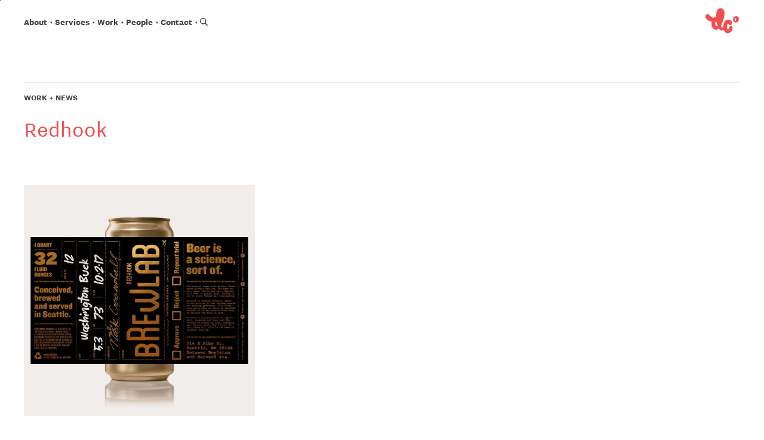

--- FILE ---
content_type: text/html; charset=UTF-8
request_url: https://www.duncanchannon.com/clients/redhook/
body_size: 11982
content:


<!DOCTYPE html>
<html lang="en-US">

<head>
	<meta charset="UTF-8" />
	<meta name="viewport" content="width=device-width,initial-scale=1">
	<meta http-equiv="X-UA-Compatible" content="IE=edge" />
	<meta name='robots' content='index, follow, max-image-preview:large, max-snippet:-1, max-video-preview:-1' />
	<style>img:is([sizes="auto" i], [sizes^="auto," i]) { contain-intrinsic-size: 3000px 1500px }</style>
	
	<!-- This site is optimized with the Yoast SEO Premium plugin v26.5 (Yoast SEO v26.8) - https://yoast.com/product/yoast-seo-premium-wordpress/ -->
	<title>Redhook | Duncan Channon</title><style id="perfmatters-used-css">:where(.wp-block-button__link){border-radius:9999px;box-shadow:none;padding:calc(.667em + 2px) calc(1.333em + 2px);text-decoration:none;}:root :where(.wp-block-button .wp-block-button__link.is-style-outline),:root :where(.wp-block-button.is-style-outline>.wp-block-button__link){border:2px solid;padding:.667em 1.333em;}:root :where(.wp-block-button .wp-block-button__link.is-style-outline:not(.has-text-color)),:root :where(.wp-block-button.is-style-outline>.wp-block-button__link:not(.has-text-color)){color:currentColor;}:root :where(.wp-block-button .wp-block-button__link.is-style-outline:not(.has-background)),:root :where(.wp-block-button.is-style-outline>.wp-block-button__link:not(.has-background)){background-color:initial;background-image:none;}:where(.wp-block-columns){margin-bottom:1.75em;}:where(.wp-block-columns.has-background){padding:1.25em 2.375em;}:where(.wp-block-post-comments input[type=submit]){border:none;}:where(.wp-block-cover-image:not(.has-text-color)),:where(.wp-block-cover:not(.has-text-color)){color:#fff;}:where(.wp-block-cover-image.is-light:not(.has-text-color)),:where(.wp-block-cover.is-light:not(.has-text-color)){color:#000;}:root :where(.wp-block-cover h1:not(.has-text-color)),:root :where(.wp-block-cover h2:not(.has-text-color)),:root :where(.wp-block-cover h3:not(.has-text-color)),:root :where(.wp-block-cover h4:not(.has-text-color)),:root :where(.wp-block-cover h5:not(.has-text-color)),:root :where(.wp-block-cover h6:not(.has-text-color)),:root :where(.wp-block-cover p:not(.has-text-color)){color:inherit;}:where(.wp-block-file){margin-bottom:1.5em;}:where(.wp-block-file__button){border-radius:2em;display:inline-block;padding:.5em 1em;}:where(.wp-block-file__button):is(a):active,:where(.wp-block-file__button):is(a):focus,:where(.wp-block-file__button):is(a):hover,:where(.wp-block-file__button):is(a):visited{box-shadow:none;color:#fff;opacity:.85;text-decoration:none;}:where(.wp-block-group.wp-block-group-is-layout-constrained){position:relative;}@keyframes show-content-image{0%{visibility:hidden;}99%{visibility:hidden;}to{visibility:visible;}}@keyframes turn-on-visibility{0%{opacity:0;}to{opacity:1;}}@keyframes turn-off-visibility{0%{opacity:1;visibility:visible;}99%{opacity:0;visibility:visible;}to{opacity:0;visibility:hidden;}}@keyframes lightbox-zoom-in{0%{transform:translate(calc(( -100vw + var(--wp--lightbox-scrollbar-width) ) / 2 + var(--wp--lightbox-initial-left-position)),calc(-50vh + var(--wp--lightbox-initial-top-position))) scale(var(--wp--lightbox-scale));}to{transform:translate(-50%,-50%) scale(1);}}@keyframes lightbox-zoom-out{0%{transform:translate(-50%,-50%) scale(1);visibility:visible;}99%{visibility:visible;}to{transform:translate(calc(( -100vw + var(--wp--lightbox-scrollbar-width) ) / 2 + var(--wp--lightbox-initial-left-position)),calc(-50vh + var(--wp--lightbox-initial-top-position))) scale(var(--wp--lightbox-scale));visibility:hidden;}}:where(.wp-block-latest-comments:not([style*=line-height] .wp-block-latest-comments__comment)){line-height:1.1;}:where(.wp-block-latest-comments:not([style*=line-height] .wp-block-latest-comments__comment-excerpt p)){line-height:1.8;}:root :where(.wp-block-latest-posts.is-grid){padding:0;}:root :where(.wp-block-latest-posts.wp-block-latest-posts__list){padding-left:0;}ol,ul{box-sizing:border-box;}:root :where(.wp-block-list.has-background){padding:1.25em 2.375em;}:where(.wp-block-navigation.has-background .wp-block-navigation-item a:not(.wp-element-button)),:where(.wp-block-navigation.has-background .wp-block-navigation-submenu a:not(.wp-element-button)){padding:.5em 1em;}:where(.wp-block-navigation .wp-block-navigation__submenu-container .wp-block-navigation-item a:not(.wp-element-button)),:where(.wp-block-navigation .wp-block-navigation__submenu-container .wp-block-navigation-submenu a:not(.wp-element-button)),:where(.wp-block-navigation .wp-block-navigation__submenu-container .wp-block-navigation-submenu button.wp-block-navigation-item__content),:where(.wp-block-navigation .wp-block-navigation__submenu-container .wp-block-pages-list__item button.wp-block-navigation-item__content){padding:.5em 1em;}@keyframes overlay-menu__fade-in-animation{0%{opacity:0;transform:translateY(.5em);}to{opacity:1;transform:translateY(0);}}:root :where(p.has-background){padding:1.25em 2.375em;}:where(p.has-text-color:not(.has-link-color)) a{color:inherit;}:where(.wp-block-post-comments-form) input:not([type=submit]),:where(.wp-block-post-comments-form) textarea{border:1px solid #949494;font-family:inherit;font-size:1em;}:where(.wp-block-post-comments-form) input:where(:not([type=submit]):not([type=checkbox])),:where(.wp-block-post-comments-form) textarea{padding:calc(.667em + 2px);}:where(.wp-block-post-excerpt){box-sizing:border-box;margin-bottom:var(--wp--style--block-gap);margin-top:var(--wp--style--block-gap);}:where(.wp-block-preformatted.has-background){padding:1.25em 2.375em;}:where(.wp-block-search__button){border:1px solid #ccc;padding:6px 10px;}:where(.wp-block-search__input){font-family:inherit;font-size:inherit;font-style:inherit;font-weight:inherit;letter-spacing:inherit;line-height:inherit;text-transform:inherit;}:where(.wp-block-search__button-inside .wp-block-search__inside-wrapper){border:1px solid #949494;box-sizing:border-box;padding:4px;}:where(.wp-block-search__button-inside .wp-block-search__inside-wrapper) :where(.wp-block-search__button){padding:4px 8px;}:root :where(.wp-block-separator.is-style-dots){height:auto;line-height:1;text-align:center;}:root :where(.wp-block-separator.is-style-dots):before{color:currentColor;content:"···";font-family:serif;font-size:1.5em;letter-spacing:2em;padding-left:2em;}:root :where(.wp-block-site-logo.is-style-rounded){border-radius:9999px;}:root :where(.wp-block-social-links .wp-social-link a){padding:.25em;}:root :where(.wp-block-social-links.is-style-logos-only .wp-social-link a){padding:0;}:root :where(.wp-block-social-links.is-style-pill-shape .wp-social-link a){padding-left:.6666666667em;padding-right:.6666666667em;}:root :where(.wp-block-tag-cloud.is-style-outline){display:flex;flex-wrap:wrap;gap:1ch;}:root :where(.wp-block-tag-cloud.is-style-outline a){border:1px solid;font-size:unset !important;margin-right:0;padding:1ch 2ch;text-decoration:none !important;}:root :where(.wp-block-table-of-contents){box-sizing:border-box;}:where(.wp-block-term-description){box-sizing:border-box;margin-bottom:var(--wp--style--block-gap);margin-top:var(--wp--style--block-gap);}:where(pre.wp-block-verse){font-family:inherit;}:root{--wp--preset--font-size--normal:16px;--wp--preset--font-size--huge:42px;}.screen-reader-text{border:0;clip-path:inset(50%);height:1px;margin:-1px;overflow:hidden;padding:0;position:absolute;width:1px;word-wrap:normal !important;}.screen-reader-text:focus{background-color:#ddd;clip-path:none;color:#444;display:block;font-size:1em;height:auto;left:5px;line-height:normal;padding:15px 23px 14px;text-decoration:none;top:5px;width:auto;z-index:100000;}html :where(.has-border-color){border-style:solid;}html :where([style*=border-top-color]){border-top-style:solid;}html :where([style*=border-right-color]){border-right-style:solid;}html :where([style*=border-bottom-color]){border-bottom-style:solid;}html :where([style*=border-left-color]){border-left-style:solid;}html :where([style*=border-width]){border-style:solid;}html :where([style*=border-top-width]){border-top-style:solid;}html :where([style*=border-right-width]){border-right-style:solid;}html :where([style*=border-bottom-width]){border-bottom-style:solid;}html :where([style*=border-left-width]){border-left-style:solid;}html :where(img[class*=wp-image-]){height:auto;max-width:100%;}:where(figure){margin:0 0 1em;}html :where(.is-position-sticky){--wp-admin--admin-bar--position-offset:var(--wp-admin--admin-bar--height,0px);}@media screen and (max-width:600px){html :where(.is-position-sticky){--wp-admin--admin-bar--position-offset:0px;}}@keyframes splide-loading{0%{transform:rotate(0);}to{transform:rotate(1turn);}}.splide.is-initialized:not(.is-active) .splide__list{display:block;}.splide:not(.is-overflow) .splide__pagination{display:none;}.splide{position:relative;visibility:hidden;}.splide.is-initialized,.splide.is-rendered{visibility:visible;}html{-webkit-text-size-adjust:100%;box-sizing:border-box;line-height:1.25;}*,:after,:before{box-sizing:inherit;}body{margin:0;}main{display:block;}h1{font-size:2em;margin:.67em 0;}h1,h2,h3,h4,h5{margin-top:0;}a{background-color:transparent;}b,strong{font-weight:800;}img{border-style:none;}button,input,optgroup,select,textarea{font-family:inherit;font-size:100%;line-height:1.15;margin:0;}button,input{overflow:visible;}button,select{text-transform:none;}[type=button],[type=reset],[type=submit],button{-webkit-appearance:button;}[type=button]::-moz-focus-inner,[type=reset]::-moz-focus-inner,[type=submit]::-moz-focus-inner,button::-moz-focus-inner{border-style:none;padding:0;}[type=button]:-moz-focusring,[type=reset]:-moz-focusring,[type=submit]:-moz-focusring,button:-moz-focusring{outline:1px dotted ButtonText;}[type=checkbox],[type=radio]{box-sizing:border-box;padding:0;}[type=number]::-webkit-inner-spin-button,[type=number]::-webkit-outer-spin-button{height:auto;}[type=search]{-webkit-appearance:textfield;outline-offset:-2px;}[type=search]::-webkit-search-decoration{-webkit-appearance:none;}::-webkit-file-upload-button{-webkit-appearance:button;font:inherit;}[hidden],template{display:none;}@font-face{font-display:block;font-family:Nitti;font-style:normal;font-weight:300;src:url("https://duncanchannon.com/wp-content/themes/duncanchannon/assets/css/build/../../../assets/css/build/fonts/nittigrotesk-light-v20.woff") format("woff"),url("https://duncanchannon.com/wp-content/themes/duncanchannon/assets/css/build/../../../assets/css/build/fonts/nittigrotesk-light-v20.ttf") format("ttf"),url("https://duncanchannon.com/wp-content/themes/duncanchannon/assets/css/build/../../../assets/css/build/fonts/nittigrotesk-light-v20.eot") format("eot");}@font-face{font-display:block;font-family:Nitti;font-style:italic;font-weight:300;src:url("https://duncanchannon.com/wp-content/themes/duncanchannon/assets/css/build/../../../assets/css/build/fonts/nittigrotesk-lightitalic-v20.woff") format("woff"),url("https://duncanchannon.com/wp-content/themes/duncanchannon/assets/css/build/../../../assets/css/build/fonts/nittigrotesk-lightitalic-v20.ttf") format("ttf"),url("https://duncanchannon.com/wp-content/themes/duncanchannon/assets/css/build/../../../assets/css/build/fonts/nittigrotesk-lightitalic-v20.eot") format("eot");}@font-face{font-display:block;font-family:Nitti;font-style:normal;font-weight:400;src:url("https://duncanchannon.com/wp-content/themes/duncanchannon/assets/css/build/../../../assets/css/build/fonts/nittigrotesk-semilight-v20.woff") format("woff"),url("https://duncanchannon.com/wp-content/themes/duncanchannon/assets/css/build/../../../assets/css/build/fonts/nittigrotesk-semilight-v20.ttf") format("ttf"),url("https://duncanchannon.com/wp-content/themes/duncanchannon/assets/css/build/../../../assets/css/build/fonts/nittigrotesk-semilight-v20.eot") format("eot");}@font-face{font-display:block;font-family:Nitti;font-style:italic;font-weight:400;src:url("https://duncanchannon.com/wp-content/themes/duncanchannon/assets/css/build/../../../assets/css/build/fonts/nittigrotesk-semilightitalic-v20.woff") format("woff"),url("https://duncanchannon.com/wp-content/themes/duncanchannon/assets/css/build/../../../assets/css/build/fonts/nittigrotesk-semilightitalic-v20.ttf") format("ttf"),url("https://duncanchannon.com/wp-content/themes/duncanchannon/assets/css/build/../../../assets/css/build/fonts/nittigrotesk-semilightitalic-v20.eot") format("eot");}@font-face{font-display:block;font-family:Nitti;font-style:normal;font-weight:500;src:url("https://duncanchannon.com/wp-content/themes/duncanchannon/assets/css/build/../../../assets/css/build/fonts/nittigrotesk-normal-v20.woff") format("woff"),url("https://duncanchannon.com/wp-content/themes/duncanchannon/assets/css/build/../../../assets/css/build/fonts/nittigrotesk-normal-v20.ttf") format("ttf"),url("https://duncanchannon.com/wp-content/themes/duncanchannon/assets/css/build/../../../assets/css/build/fonts/nittigrotesk-normal-v20.eot") format("eot");}@font-face{font-display:block;font-family:Nitti;font-style:italic;font-weight:500;src:url("https://duncanchannon.com/wp-content/themes/duncanchannon/assets/css/build/../../../assets/css/build/fonts/nittigrotesk-normalitalic-v20.woff") format("woff"),url("https://duncanchannon.com/wp-content/themes/duncanchannon/assets/css/build/../../../assets/css/build/fonts/nittigrotesk-normalitalic-v20.ttf") format("ttf"),url("https://duncanchannon.com/wp-content/themes/duncanchannon/assets/css/build/../../../assets/css/build/fonts/nittigrotesk-normalitalic-v20.eot") format("eot");}@font-face{font-display:block;font-family:Nitti;font-style:normal;font-weight:600;src:url("https://duncanchannon.com/wp-content/themes/duncanchannon/assets/css/build/../../../assets/css/build/fonts/nittigrotesk-medium-v20.woff") format("woff"),url("https://duncanchannon.com/wp-content/themes/duncanchannon/assets/css/build/../../../assets/css/build/fonts/nittigrotesk-medium-v20.ttf") format("ttf"),url("https://duncanchannon.com/wp-content/themes/duncanchannon/assets/css/build/../../../assets/css/build/fonts/nittigrotesk-medium-v20.eot") format("eot");}@font-face{font-display:block;font-family:Nitti;font-style:italic;font-weight:600;src:url("https://duncanchannon.com/wp-content/themes/duncanchannon/assets/css/build/../../../assets/css/build/fonts/nittigrotesk-mediumitalic-v20.woff") format("woff"),url("https://duncanchannon.com/wp-content/themes/duncanchannon/assets/css/build/../../../assets/css/build/fonts/nittigrotesk-mediumitalic-v20.ttf") format("ttf"),url("https://duncanchannon.com/wp-content/themes/duncanchannon/assets/css/build/../../../assets/css/build/fonts/nittigrotesk-mediumitalic-v20.eot") format("eot");}@font-face{font-display:block;font-family:Nitti;font-style:normal;font-weight:700;src:url("https://duncanchannon.com/wp-content/themes/duncanchannon/assets/css/build/../../../assets/css/build/fonts/nittigrotesk-bold-v20.woff") format("woff"),url("https://duncanchannon.com/wp-content/themes/duncanchannon/assets/css/build/../../../assets/css/build/fonts/nittigrotesk-bold-v20.ttf") format("ttf"),url("https://duncanchannon.com/wp-content/themes/duncanchannon/assets/css/build/../../../assets/css/build/fonts/nittigrotesk-bold-v20.eot") format("eot");}@font-face{font-display:block;font-family:Nitti;font-style:italic;font-weight:700;src:url("https://duncanchannon.com/wp-content/themes/duncanchannon/assets/css/build/../../../assets/css/build/fonts/nittigrotesk-bolditalic-v20.woff") format("woff"),url("https://duncanchannon.com/wp-content/themes/duncanchannon/assets/css/build/../../../assets/css/build/fonts/nittigrotesk-bolditalic-v20.ttf") format("ttf"),url("https://duncanchannon.com/wp-content/themes/duncanchannon/assets/css/build/../../../assets/css/build/fonts/nittigrotesk-bolditalic-v20.eot") format("eot");}@font-face{font-display:block;font-family:Nitti;font-style:normal;font-weight:800;src:url("https://duncanchannon.com/wp-content/themes/duncanchannon/assets/css/build/../../../assets/css/build/fonts/nittigrotesk-extrabold-v20.woff") format("woff"),url("https://duncanchannon.com/wp-content/themes/duncanchannon/assets/css/build/../../../assets/css/build/fonts/nittigrotesk-extrabold-v20.ttf") format("ttf"),url("https://duncanchannon.com/wp-content/themes/duncanchannon/assets/css/build/../../../assets/css/build/fonts/nittigrotesk-extrabold-v20.eot") format("eot");}@font-face{font-display:block;font-family:Nitti;font-style:italic;font-weight:800;src:url("https://duncanchannon.com/wp-content/themes/duncanchannon/assets/css/build/../../../assets/css/build/fonts/nittigrotesk-extrabolditalic-v20.woff") format("woff"),url("https://duncanchannon.com/wp-content/themes/duncanchannon/assets/css/build/../../../assets/css/build/fonts/nittigrotesk-extrabolditalic-v20.ttf") format("ttf"),url("https://duncanchannon.com/wp-content/themes/duncanchannon/assets/css/build/../../../assets/css/build/fonts/nittigrotesk-extrabolditalic-v20.eot") format("eot");}@font-face{font-display:block;font-family:Nitti;font-style:normal;font-weight:900;src:url("https://duncanchannon.com/wp-content/themes/duncanchannon/assets/css/build/../../../assets/css/build/fonts/nittigrotesk-ultra-v20.woff") format("woff"),url("https://duncanchannon.com/wp-content/themes/duncanchannon/assets/css/build/../../../assets/css/build/fonts/nittigrotesk-ultra-v20.ttf") format("ttf"),url("https://duncanchannon.com/wp-content/themes/duncanchannon/assets/css/build/../../../assets/css/build/fonts/nittigrotesk-ultra-v20.eot") format("eot");}.container{margin:0 auto;max-width:1360px;padding:0 20px;width:100%;}@media (min-width:768px){.container{padding:0 40px;}}.container__size--default,.container__size--full{max-width:1360px;}.container__alignment--center{margin:0 auto;}.grid{display:flex;flex-flow:row wrap;}.grid__col{flex:0 1 100%;max-width:100%;}.grid--g-20{gap:20px;}.grid--g-20.grid--1>*,.grid--g-20.grid--m-1>*,.grid--g-20.grid--t-1>*{max-width:100%;width:100%;}@media (min-width:768px){.grid--g-20.grid--t-2{margin:0 -20px 0 0;}.grid--g-20.grid--t-2>*{max-width:calc(50% - 20px);}}@media (min-width:1200px){.grid--g-20.grid--4{margin:0 -20px 0 0;}.grid--g-20.grid--4>*{max-width:calc(25% - 20px);}}@media (min-width:768px){.grid--t-2>*{max-width:50%;}}@media (min-width:1200px){.grid--4>*{max-width:25%;}}.bloc--list-grid .heading,.text--body,.text--md,body{font-size:20px;line-height:25px;}html{scroll-behavior:smooth;}body{-webkit-font-smoothing:antialiased;background-color:#fff;color:#434343;font-family:Nitti,sans-serif;font-weight:400;opacity:0;}.site-main{background-color:#fff;position:relative;z-index:1;}li,p{margin-block-start:0;margin-bottom:15px;}@media screen and (min-width:768px){li,p{margin-bottom:calc(-4.45946px + 2.53378vw);}}@media screen and (min-width:1360px){li,p{margin-bottom:30px;}}li:last-child,li:last-of-type,p:last-child,p:last-of-type{margin-bottom:0;}img{height:auto;max-width:100%;}.skip_to_main_link{background-color:#fff;border-bottom:1px solid #333;color:#000;display:block;font-size:18px;font-weight:700;height:1px;left:0;overflow:hidden;position:fixed;right:0;top:0;width:1px;z-index:1000;}.skip_to_main_link:focus{height:auto;padding:20px 40px;width:100%;}.screen-reader-text{clip:rect(1px,1px,1px,1px);word-wrap:normal !important;border:0;clip-path:inset(50%);height:1px;margin:-1px;overflow:hidden;padding:0;position:absolute;width:1px;}.screen-reader-text:focus{clip:auto !important;background-color:#eee;clip-path:none;color:#444;display:block;font-size:1em;height:auto;left:5px;line-height:normal;padding:15px 23px 14px;text-decoration:none;top:5px;width:auto;z-index:100000;}.bloc{scroll-margin-top:var(--header-size);}.bloc--fc-primary{color:#f05050;}.bloc--pt-none{padding-top:0;}.bloc--pb-none{padding-bottom:0;}.bloc--pb-4x{padding-bottom:30px;}@media screen and (min-width:580px){.bloc--pb-4x{padding-bottom:calc(22.5641px + 1.28205vw);}}@media screen and (min-width:1360px){.bloc--pb-4x{padding-bottom:40px;}}.bloc--pb-8x{padding-bottom:70px;}@media screen and (min-width:580px){.bloc--pb-8x{padding-bottom:calc(62.5641px + 1.28205vw);}}@media screen and (min-width:1360px){.bloc--pb-8x{padding-bottom:80px;}}.bloc--mt-none{margin-top:0;}.bloc--mt-6x{margin-top:50px;}@media screen and (min-width:580px){.bloc--mt-6x{margin-top:calc(42.5641px + 1.28205vw);}}@media screen and (min-width:1360px){.bloc--mt-6x{margin-top:60px;}}.bloc--mb-none{margin-bottom:0;}.bloc--mb-2x{margin-bottom:10px;}@media screen and (min-width:580px){.bloc--mb-2x{margin-bottom:calc(2.5641px + 1.28205vw);}}@media screen and (min-width:1360px){.bloc--mb-2x{margin-bottom:20px;}}.bloc--mb-4x{margin-bottom:30px;}@media screen and (min-width:580px){.bloc--mb-4x{margin-bottom:calc(22.5641px + 1.28205vw);}}@media screen and (min-width:1360px){.bloc--mb-4x{margin-bottom:40px;}}.bloc--mb-7x{margin-bottom:60px;}@media screen and (min-width:580px){.bloc--mb-7x{margin-bottom:calc(52.5641px + 1.28205vw);}}@media screen and (min-width:1360px){.bloc--mb-7x{margin-bottom:70px;}}.button{appearance:none;background:none;border:none;cursor:pointer;display:inline-block;margin:0;padding:0;}.button--primary{border-bottom:2px solid #f05050;color:#f05050;font-size:30px;line-height:1;}.button--primary:hover{border-bottom:2px solid #d14245;color:#d14245;}input{outline:none;}.heading{line-height:1;margin:0 0 14px;}.heading,.heading--secondary{font-family:Nitti,sans-serif;}.heading--divider{border-top:2px solid #f1efed;font-weight:800;padding-top:16px;text-transform:uppercase;}.filter__button,.heading--eyebrow,.heading--xs{font-size:15px;line-height:17px;}.heading--md-small,.heading--section-title{font-size:30px;line-height:30px;}@media (min-width:768px){.heading--md-small,.heading--section-title{font-size:40px;line-height:50px;}}.heading--left{text-align:left;}.heading--light,.heading--medium{font-weight:500;}.heading--bold{font-weight:800;}.heading--uppercase{text-transform:uppercase;}a{color:#f05050;text-decoration:none;transition:.2s ease-in-out;}a:hover{color:#d14245;}@keyframes fadeIn{0%{opacity:0;}to{opacity:1;}}@keyframes fadeOut{0%{opacity:1;}to{opacity:0;}}.accordion--grid .accordion__trigger .dc-animated-hover-logo.animated{animation:fadeIn ease-in 1;animation-duration:.25s;animation-fill-mode:forwards;display:flex;opacity:0;}.animated-logo{align-items:center;color:#f05050;display:flex;}.animated-logo,.animated-logo svg{height:60px;width:60px;}div[class*=dc-] b,div[class*=dc-] strong,div[class^=dc-] b,div[class^=dc-] strong{font-weight:800;}.bloc--block-grid .grid--text .grid__col-inner,.bloc--block-grid .grid--text .grid__col-inner .heading small,.dc-body small,.dc-body-sm{font-size:16px;font-weight:500;line-height:20px;}.bloc--block-grid .grid--text .grid__col-inner .heading,.dc-body{font-size:20px;font-weight:500;line-height:25px;}.bloc--block-grid .grid--text .grid__col-inner strong,.dc-eyebrow{font-size:15px;font-weight:800;line-height:17px;text-transform:uppercase;}.--dc,.--dcla{display:none;visibility:hidden;}.--dc.--enabled,.--dcla.--enabled{display:initial;visibility:initial;}.site-footer{font-size:16px;font-weight:500;}.site-footer a{color:inherit;}.site-footer a:hover{color:#fff;}.site-footer__container{background-color:#252525;color:#b3b3b3;line-height:1.25;padding:60px 0 40px;position:relative;z-index:1;}.site-footer__row{display:flex;flex-flow:row wrap;margin-bottom:60px;}.site-footer__row:last-child{margin-bottom:0;}.site-footer__col{flex:0 1 100%;max-width:100%;}@media (min-width:768px){.site-footer__col{max-width:33%;}}@media (min-width:1200px){.site-footer__col{max-width:25%;}}.site-footer__col .site-footer__col-inner dl:last-child{margin-bottom:0;}.site-footer dl{margin:0 0 35px;}.site-footer dt{color:#f05050;}.site-footer dt:before{border-top:2px solid #f05050;content:"";display:block;margin-bottom:5px;position:relative;top:0;width:30px;}.site-footer dt .heading{font-weight:700;margin:0;}.site-footer dt .heading a:hover{color:#d14245;}.site-footer dd{margin:2px 0 0;}@media (min-width:768px){.site-footer dd{width:75%;}}.site-footer dd ul{list-style:none;margin:0;padding:0;}.site-footer dd li{margin:0;padding:0;}.site-header{background-color:#fff;box-shadow:0 0 85px transparent;display:flex;flex-flow:column-reverse;left:0;position:fixed;top:0;transition:box-shadow .2s ease-in-out;width:100%;z-index:9;}.site-header__container{align-items:center;display:flex;flex-flow:row wrap;justify-content:space-between;padding-bottom:6px;padding-top:12px;width:100%;}.site-header__logo a,.site-header__nav{align-items:center;display:flex;justify-content:center;}@media (min-width:768px){.site-header__nav{margin-bottom:10px;}}.site-header__search{background-color:#f05050;color:#fff;max-height:0;overflow:hidden;transition:max-height .6s ease-in-out;}.site-header__search[aria-expanded=true]{display:none;max-height:1000px;transition:max-height .4s ease-in-out;}@media (min-width:768px){.site-header__search[aria-expanded=true]{display:block;}}.site-header__search form{align-items:center;display:flex;flex-flow:row nowrap;justify-content:space-between;margin:0 auto;max-width:1360px;padding:50px 20px;width:100%;}@media (min-width:768px){.site-header__search form{padding:54px 40px;}}.site-header__search input{background:transparent;border:none;border-radius:0;color:#fff;font-size:25px;font-weight:300;width:100%;}@media screen and (min-width:768px){.site-header__search input{font-size:calc(-1.66667px + 3.47222vw);}}@media screen and (min-width:1200px){.site-header__search input{font-size:40px;}}.site-header__search input::placeholder{color:#fff;opacity:.7;}.site-header__search button{align-items:center;background-color:#000;border:none;border-radius:50%;color:#fff;cursor:pointer;display:flex;height:22px;justify-content:center;width:22px;}.site-header__search button svg{height:10px;pointer-events:none;width:10px;}.mobile-menu-button{background:none;border:none;display:block;height:14px;position:relative;width:24px;z-index:9;}@media (min-width:768px){.mobile-menu-button{display:none;}}.mobile-menu-button span,.mobile-menu-button:after,.mobile-menu-button:before{background:#f05050;content:"";height:2px;left:0;max-width:24px;position:absolute;transition:.2s ease-in-out;width:100%;}.mobile-menu-button:before{top:0;}.mobile-menu-button:after{bottom:0;}.mobile-menu-button span{margin-top:-1px;top:50%;}.mobile-menu-button[aria-expanded=true]:before{margin-top:-1px;top:50%;transform:rotate(45deg);}.mobile-menu-button[aria-expanded=true]:after{bottom:50%;margin-bottom:-1px;transform:rotate(-45deg);}.mobile-menu-button[aria-expanded=true] span{opacity:0;}.nav-items{align-items:flex-start;background:#56081b;display:flex;flex-flow:column wrap;font-size:18px;height:100%;justify-content:flex-start;left:0;list-style:none;margin:0;padding:120px 20px 20px;position:fixed;text-align:center;top:0;transform:translate3d(100%,0,0);width:100%;will-change:transform;}@media screen and (min-width:768px){.nav-items{font-size:calc(14.44444px + .46296vw);}}@media screen and (min-width:1200px){.nav-items{font-size:20px;}}@media (min-width:768px){.nav-items{align-items:center;background:transparent;flex-flow:row wrap;padding:0;position:relative;transform:none;}}.nav-items li{align-items:flex-start;display:flex;flex-flow:column wrap;font-size:30px;font-weight:400;font-weight:800;justify-content:center;line-height:1.166667;margin:0;width:100%;}@media (min-width:768px){.nav-items li{align-items:center;flex-flow:row wrap;font-size:16px;width:auto;}}.nav-items li:after{margin:0 4px;}@media (min-width:768px){.nav-items li:after{content:"‧";position:relative;top:2px;}}.nav-items li.search-nav{padding-top:6px;position:relative;}@media (min-width:768px){.nav-items li.search-nav{padding-top:0;}}.nav-items li.search-nav:after{content:none;}.nav-items li.search-nav button{align-items:center;appearance:none;background:none;border:none;border-radius:0;color:#fff;display:flex;justify-content:center;left:0;margin:0;padding:0 0 0 2px;position:absolute;top:50%;transform:translateY(-50%);z-index:1;}@media (min-width:768px){.nav-items li.search-nav button{color:#434343;padding-left:0;}.nav-items li.search-nav button:hover{color:#f05050;}}.nav-items li.search-nav button svg{height:21px;pointer-events:none;width:21px;}@media (min-width:768px){.nav-items li.search-nav button svg{height:14px;width:14px;}}.nav-items li.search-nav .search-nav__form{border-bottom:2px solid #f05050;flex:1;opacity:0;transition:opacity .2s;}@media (min-width:768px){.nav-items li.search-nav .search-nav__form{display:none;}}.nav-items li.search-nav .search-nav__form[aria-expanded=true]{opacity:1;}.nav-items li.search-nav .search-nav__form form{width:100%;}.nav-items li.search-nav .search-nav__form input#search{background-color:transparent;border:none;color:#fff;padding:0 30px;width:100%;}@media (min-width:768px){.nav-items li:last-child:after,.nav-items li:last-of-type:after{content:none;}}.nav-items .logo--mobile{bottom:0;display:block;overflow:hidden;position:absolute;right:0;}@media (min-width:768px){.nav-items .logo--mobile{display:none;}}.nav-items .logo--mobile svg{fill:#f05050;color:#f05050;height:62vw;transform:translateY(35%) translateX(5%);width:62vw;}.nav-items a{color:#fff;display:block;text-decoration:none;}@media (min-width:768px){.nav-items a{color:#434343;}}.nav-items a:hover{color:#f05050;}.nav-items a:focus{color:#fff;}@media (min-width:768px){.nav-items a:focus{color:#434343;}}@keyframes mmfadeIn{0%{opacity:0;}to{opacity:1;}}@keyframes mmfadeOut{0%{opacity:1;}to{opacity:0;}}@keyframes mm-slideIn{0%{transform:translateX(35%);}to{transform:translateY(0);}}@keyframes mm-slideOut{0%{transform:translateX(0);}to{transform:translateY(0);}}.bloc--block-grid .grid--text{text-align:center;}.bloc--block-grid .grid--text .grid__col-inner .heading{margin:0 0 7px;}.bloc.bloc--carousel .splide{padding-bottom:36px;pointer-events:none;position:relative;}.bloc--heading .heading{margin:0;}@media (min-width:1200px){.bloc--masonry-grid .container__masonry.--gutter{margin:0 -20px 0 auto;}}.bloc--masonry-grid .masonry-grid{display:block;min-height:500px;width:100%;}.bloc--masonry-grid .masonry-grid--m-1 .masonry-grid__item-inner,.bloc--masonry-grid .masonry-grid--m-1 .masonry-grid__sizer,.bloc--masonry-grid .masonry-grid--t-1 .bloc--masonry-grid .masonry-grid--1 .masonry-grid__item-inner,.bloc--masonry-grid .masonry-grid--t-1 .bloc--masonry-grid .masonry-grid--1 .masonry-grid__sizer{max-width:100%;width:100%;}@media (min-width:768px){.bloc--masonry-grid .masonry-grid--t-2 .masonry-grid__item-inner,.bloc--masonry-grid .masonry-grid--t-2 .masonry-grid__sizer{max-width:calc(50% - 20px);}}@media (min-width:1200px){.bloc--masonry-grid .masonry-grid--3 .masonry-grid__item-inner,.bloc--masonry-grid .masonry-grid--3 .masonry-grid__sizer{max-width:calc(33.33333% - 20px);}}.bloc--masonry-grid .masonry-grid:after{clear:both;content:"";display:block;}.bloc--masonry-grid .masonry-grid__sizer{opacity:0;transition:opacity .25s;width:100%;}.bloc--masonry-grid .masonry-grid__gutter{width:20px;}.bloc--masonry-grid .masonry-grid__item{color:inherit;display:block;font-size:16px;font-weight:500;}.bloc--masonry-grid .masonry-grid__item img{background-color:#f1efed;margin-bottom:16px;width:100%;}.bloc--masonry-grid .masonry-grid__item .heading{font-size:14px;line-height:17.5px;margin:0;}.bloc--masonry-grid .masonry-grid__item-inner{font-size:16px;font-weight:500;line-height:20px;margin-bottom:40px;opacity:0;transition:opacity .25s;width:100%;}.bloc--masonry-grid .masonry-grid__item-inner--hidden{margin-bottom:0;max-height:0;overflow:hidden;}.bloc--masonry-grid .masonry-grid__show-more{position:relative;text-align:center;z-index:1;}.bloc--masonry-grid .masonry-grid__show-more .button{display:none;opacity:0;}</style>
	<link rel="canonical" href="https://duncanchannon.com/clients/redhook/" />
	<meta property="og:locale" content="en_US" />
	<meta property="og:type" content="article" />
	<meta property="og:title" content="Redhook Archives" />
	<meta property="og:url" content="https://duncanchannon.com/clients/redhook/" />
	<meta property="og:site_name" content="Duncan Channon" />
	<meta name="twitter:card" content="summary_large_image" />
	<meta name="twitter:site" content="@DuncanChannon" />
	<script type="application/ld+json" class="yoast-schema-graph">{"@context":"https://schema.org","@graph":[{"@type":"CollectionPage","@id":"https://duncanchannon.com/clients/redhook/","url":"https://duncanchannon.com/clients/redhook/","name":"Redhook | Duncan Channon","isPartOf":{"@id":"https://duncanchannon.com/#website"},"primaryImageOfPage":{"@id":"https://duncanchannon.com/clients/redhook/#primaryimage"},"image":{"@id":"https://duncanchannon.com/clients/redhook/#primaryimage"},"thumbnailUrl":"https://duncanchannon.com/wp-content/uploads/2019/12/Redhook-Brewlab-identity-sq.jpg","breadcrumb":{"@id":"https://duncanchannon.com/clients/redhook/#breadcrumb"},"inLanguage":"en-US"},{"@type":"ImageObject","inLanguage":"en-US","@id":"https://duncanchannon.com/clients/redhook/#primaryimage","url":"https://duncanchannon.com/wp-content/uploads/2019/12/Redhook-Brewlab-identity-sq.jpg","contentUrl":"https://duncanchannon.com/wp-content/uploads/2019/12/Redhook-Brewlab-identity-sq.jpg","width":1095,"height":1095,"caption":"A gold beer can with the black and gold designed Brewlab label on a white background. The label is fully rolled out as an image so you can see all the design elements and text that appears on the label. The label is black and the text is gold and white."},{"@type":"BreadcrumbList","@id":"https://duncanchannon.com/clients/redhook/#breadcrumb","itemListElement":[{"@type":"ListItem","position":1,"name":"Home","item":"https://duncanchannon.com/"},{"@type":"ListItem","position":2,"name":"Redhook"}]},{"@type":"WebSite","@id":"https://duncanchannon.com/#website","url":"https://duncanchannon.com/","name":"Duncan Channon","description":"4-time Ad Age Small Agency of the Year. 360° offering with experiential &amp; influencer. $1B of media placed.","publisher":{"@id":"https://duncanchannon.com/#organization"},"potentialAction":[{"@type":"SearchAction","target":{"@type":"EntryPoint","urlTemplate":"https://duncanchannon.com/?s={search_term_string}"},"query-input":{"@type":"PropertyValueSpecification","valueRequired":true,"valueName":"search_term_string"}}],"inLanguage":"en-US"},{"@type":"Organization","@id":"https://duncanchannon.com/#organization","name":"Duncan Channon","url":"https://duncanchannon.com/","logo":{"@type":"ImageObject","inLanguage":"en-US","@id":"https://duncanchannon.com/#/schema/logo/image/","url":"https://duncanchannon.com/wp-content/uploads/2019/08/big.png","contentUrl":"https://duncanchannon.com/wp-content/uploads/2019/08/big.png","width":512,"height":512,"caption":"Duncan Channon"},"image":{"@id":"https://duncanchannon.com/#/schema/logo/image/"},"sameAs":["https://www.facebook.com/DuncanChannon/","https://x.com/DuncanChannon","https://www.instagram.com/duncanchannon/","https://www.linkedin.com/company/duncanchannon"],"description":"Duncan Channon is a top advertising agency with offices in San Francisco and Los Angeles. We specialize in relaunching brands and among our many award-winning capabilities are brand strategy and design, experiential and influencer marketing, media planning and buying, and a lot more."}]}</script>
	<!-- / Yoast SEO Premium plugin. -->


<link rel="stylesheet" id="wp-block-library-css" href="https://duncanchannon.com/wp-includes/css/dist/block-library/style.min.css?ver=6.8.3" type="text/css" media="print" onload="this.media=&#039;all&#039;;this.onload=null;">
<style id='classic-theme-styles-inline-css' type='text/css'>
/*! This file is auto-generated */
.wp-block-button__link{color:#fff;background-color:#32373c;border-radius:9999px;box-shadow:none;text-decoration:none;padding:calc(.667em + 2px) calc(1.333em + 2px);font-size:1.125em}.wp-block-file__button{background:#32373c;color:#fff;text-decoration:none}
</style>
<style id='global-styles-inline-css' type='text/css'>
:root{--wp--preset--aspect-ratio--square: 1;--wp--preset--aspect-ratio--4-3: 4/3;--wp--preset--aspect-ratio--3-4: 3/4;--wp--preset--aspect-ratio--3-2: 3/2;--wp--preset--aspect-ratio--2-3: 2/3;--wp--preset--aspect-ratio--16-9: 16/9;--wp--preset--aspect-ratio--9-16: 9/16;--wp--preset--color--black: #000000;--wp--preset--color--cyan-bluish-gray: #abb8c3;--wp--preset--color--white: #ffffff;--wp--preset--color--pale-pink: #f78da7;--wp--preset--color--vivid-red: #cf2e2e;--wp--preset--color--luminous-vivid-orange: #ff6900;--wp--preset--color--luminous-vivid-amber: #fcb900;--wp--preset--color--light-green-cyan: #7bdcb5;--wp--preset--color--vivid-green-cyan: #00d084;--wp--preset--color--pale-cyan-blue: #8ed1fc;--wp--preset--color--vivid-cyan-blue: #0693e3;--wp--preset--color--vivid-purple: #9b51e0;--wp--preset--gradient--vivid-cyan-blue-to-vivid-purple: linear-gradient(135deg,rgba(6,147,227,1) 0%,rgb(155,81,224) 100%);--wp--preset--gradient--light-green-cyan-to-vivid-green-cyan: linear-gradient(135deg,rgb(122,220,180) 0%,rgb(0,208,130) 100%);--wp--preset--gradient--luminous-vivid-amber-to-luminous-vivid-orange: linear-gradient(135deg,rgba(252,185,0,1) 0%,rgba(255,105,0,1) 100%);--wp--preset--gradient--luminous-vivid-orange-to-vivid-red: linear-gradient(135deg,rgba(255,105,0,1) 0%,rgb(207,46,46) 100%);--wp--preset--gradient--very-light-gray-to-cyan-bluish-gray: linear-gradient(135deg,rgb(238,238,238) 0%,rgb(169,184,195) 100%);--wp--preset--gradient--cool-to-warm-spectrum: linear-gradient(135deg,rgb(74,234,220) 0%,rgb(151,120,209) 20%,rgb(207,42,186) 40%,rgb(238,44,130) 60%,rgb(251,105,98) 80%,rgb(254,248,76) 100%);--wp--preset--gradient--blush-light-purple: linear-gradient(135deg,rgb(255,206,236) 0%,rgb(152,150,240) 100%);--wp--preset--gradient--blush-bordeaux: linear-gradient(135deg,rgb(254,205,165) 0%,rgb(254,45,45) 50%,rgb(107,0,62) 100%);--wp--preset--gradient--luminous-dusk: linear-gradient(135deg,rgb(255,203,112) 0%,rgb(199,81,192) 50%,rgb(65,88,208) 100%);--wp--preset--gradient--pale-ocean: linear-gradient(135deg,rgb(255,245,203) 0%,rgb(182,227,212) 50%,rgb(51,167,181) 100%);--wp--preset--gradient--electric-grass: linear-gradient(135deg,rgb(202,248,128) 0%,rgb(113,206,126) 100%);--wp--preset--gradient--midnight: linear-gradient(135deg,rgb(2,3,129) 0%,rgb(40,116,252) 100%);--wp--preset--font-size--small: 13px;--wp--preset--font-size--medium: 20px;--wp--preset--font-size--large: 36px;--wp--preset--font-size--x-large: 42px;--wp--preset--spacing--20: 0.44rem;--wp--preset--spacing--30: 0.67rem;--wp--preset--spacing--40: 1rem;--wp--preset--spacing--50: 1.5rem;--wp--preset--spacing--60: 2.25rem;--wp--preset--spacing--70: 3.38rem;--wp--preset--spacing--80: 5.06rem;--wp--preset--shadow--natural: 6px 6px 9px rgba(0, 0, 0, 0.2);--wp--preset--shadow--deep: 12px 12px 50px rgba(0, 0, 0, 0.4);--wp--preset--shadow--sharp: 6px 6px 0px rgba(0, 0, 0, 0.2);--wp--preset--shadow--outlined: 6px 6px 0px -3px rgba(255, 255, 255, 1), 6px 6px rgba(0, 0, 0, 1);--wp--preset--shadow--crisp: 6px 6px 0px rgba(0, 0, 0, 1);}:where(.is-layout-flex){gap: 0.5em;}:where(.is-layout-grid){gap: 0.5em;}body .is-layout-flex{display: flex;}.is-layout-flex{flex-wrap: wrap;align-items: center;}.is-layout-flex > :is(*, div){margin: 0;}body .is-layout-grid{display: grid;}.is-layout-grid > :is(*, div){margin: 0;}:where(.wp-block-columns.is-layout-flex){gap: 2em;}:where(.wp-block-columns.is-layout-grid){gap: 2em;}:where(.wp-block-post-template.is-layout-flex){gap: 1.25em;}:where(.wp-block-post-template.is-layout-grid){gap: 1.25em;}.has-black-color{color: var(--wp--preset--color--black) !important;}.has-cyan-bluish-gray-color{color: var(--wp--preset--color--cyan-bluish-gray) !important;}.has-white-color{color: var(--wp--preset--color--white) !important;}.has-pale-pink-color{color: var(--wp--preset--color--pale-pink) !important;}.has-vivid-red-color{color: var(--wp--preset--color--vivid-red) !important;}.has-luminous-vivid-orange-color{color: var(--wp--preset--color--luminous-vivid-orange) !important;}.has-luminous-vivid-amber-color{color: var(--wp--preset--color--luminous-vivid-amber) !important;}.has-light-green-cyan-color{color: var(--wp--preset--color--light-green-cyan) !important;}.has-vivid-green-cyan-color{color: var(--wp--preset--color--vivid-green-cyan) !important;}.has-pale-cyan-blue-color{color: var(--wp--preset--color--pale-cyan-blue) !important;}.has-vivid-cyan-blue-color{color: var(--wp--preset--color--vivid-cyan-blue) !important;}.has-vivid-purple-color{color: var(--wp--preset--color--vivid-purple) !important;}.has-black-background-color{background-color: var(--wp--preset--color--black) !important;}.has-cyan-bluish-gray-background-color{background-color: var(--wp--preset--color--cyan-bluish-gray) !important;}.has-white-background-color{background-color: var(--wp--preset--color--white) !important;}.has-pale-pink-background-color{background-color: var(--wp--preset--color--pale-pink) !important;}.has-vivid-red-background-color{background-color: var(--wp--preset--color--vivid-red) !important;}.has-luminous-vivid-orange-background-color{background-color: var(--wp--preset--color--luminous-vivid-orange) !important;}.has-luminous-vivid-amber-background-color{background-color: var(--wp--preset--color--luminous-vivid-amber) !important;}.has-light-green-cyan-background-color{background-color: var(--wp--preset--color--light-green-cyan) !important;}.has-vivid-green-cyan-background-color{background-color: var(--wp--preset--color--vivid-green-cyan) !important;}.has-pale-cyan-blue-background-color{background-color: var(--wp--preset--color--pale-cyan-blue) !important;}.has-vivid-cyan-blue-background-color{background-color: var(--wp--preset--color--vivid-cyan-blue) !important;}.has-vivid-purple-background-color{background-color: var(--wp--preset--color--vivid-purple) !important;}.has-black-border-color{border-color: var(--wp--preset--color--black) !important;}.has-cyan-bluish-gray-border-color{border-color: var(--wp--preset--color--cyan-bluish-gray) !important;}.has-white-border-color{border-color: var(--wp--preset--color--white) !important;}.has-pale-pink-border-color{border-color: var(--wp--preset--color--pale-pink) !important;}.has-vivid-red-border-color{border-color: var(--wp--preset--color--vivid-red) !important;}.has-luminous-vivid-orange-border-color{border-color: var(--wp--preset--color--luminous-vivid-orange) !important;}.has-luminous-vivid-amber-border-color{border-color: var(--wp--preset--color--luminous-vivid-amber) !important;}.has-light-green-cyan-border-color{border-color: var(--wp--preset--color--light-green-cyan) !important;}.has-vivid-green-cyan-border-color{border-color: var(--wp--preset--color--vivid-green-cyan) !important;}.has-pale-cyan-blue-border-color{border-color: var(--wp--preset--color--pale-cyan-blue) !important;}.has-vivid-cyan-blue-border-color{border-color: var(--wp--preset--color--vivid-cyan-blue) !important;}.has-vivid-purple-border-color{border-color: var(--wp--preset--color--vivid-purple) !important;}.has-vivid-cyan-blue-to-vivid-purple-gradient-background{background: var(--wp--preset--gradient--vivid-cyan-blue-to-vivid-purple) !important;}.has-light-green-cyan-to-vivid-green-cyan-gradient-background{background: var(--wp--preset--gradient--light-green-cyan-to-vivid-green-cyan) !important;}.has-luminous-vivid-amber-to-luminous-vivid-orange-gradient-background{background: var(--wp--preset--gradient--luminous-vivid-amber-to-luminous-vivid-orange) !important;}.has-luminous-vivid-orange-to-vivid-red-gradient-background{background: var(--wp--preset--gradient--luminous-vivid-orange-to-vivid-red) !important;}.has-very-light-gray-to-cyan-bluish-gray-gradient-background{background: var(--wp--preset--gradient--very-light-gray-to-cyan-bluish-gray) !important;}.has-cool-to-warm-spectrum-gradient-background{background: var(--wp--preset--gradient--cool-to-warm-spectrum) !important;}.has-blush-light-purple-gradient-background{background: var(--wp--preset--gradient--blush-light-purple) !important;}.has-blush-bordeaux-gradient-background{background: var(--wp--preset--gradient--blush-bordeaux) !important;}.has-luminous-dusk-gradient-background{background: var(--wp--preset--gradient--luminous-dusk) !important;}.has-pale-ocean-gradient-background{background: var(--wp--preset--gradient--pale-ocean) !important;}.has-electric-grass-gradient-background{background: var(--wp--preset--gradient--electric-grass) !important;}.has-midnight-gradient-background{background: var(--wp--preset--gradient--midnight) !important;}.has-small-font-size{font-size: var(--wp--preset--font-size--small) !important;}.has-medium-font-size{font-size: var(--wp--preset--font-size--medium) !important;}.has-large-font-size{font-size: var(--wp--preset--font-size--large) !important;}.has-x-large-font-size{font-size: var(--wp--preset--font-size--x-large) !important;}
:where(.wp-block-post-template.is-layout-flex){gap: 1.25em;}:where(.wp-block-post-template.is-layout-grid){gap: 1.25em;}
:where(.wp-block-columns.is-layout-flex){gap: 2em;}:where(.wp-block-columns.is-layout-grid){gap: 2em;}
:root :where(.wp-block-pullquote){font-size: 1.5em;line-height: 1.6;}
</style>
<link rel="stylesheet" id="main-css" href="https://duncanchannon.com/wp-content/themes/duncanchannon/assets/css/build/main.min.680c022ce29869ea138d.css?ver=6.8.3" type="text/css" media="print" onload="this.media=&#039;all&#039;;this.onload=null;">
<script type="text/javascript" src="https://duncanchannon.com/wp-includes/js/jquery/jquery.min.js?ver=3.7.1" id="jquery-core-js"></script>
<link rel="https://api.w.org/" href="https://duncanchannon.com/wp-json/" /><link rel="alternate" title="JSON" type="application/json" href="https://duncanchannon.com/wp-json/wp/v2/client/1783" /><!-- Google Tag Manager --><script>(function(w,d,s,l,i){w[l]=w[l]||[];w[l].push({'gtm.start':
				new Date().getTime(),event:'gtm.js'});var f=d.getElementsByTagName(s)[0],
				j=d.createElement(s),dl=l!='dataLayer'?'&l='+l:'';j.async=true;j.src=
				'https://www.googletagmanager.com/gtm.js?id='+i+dl;f.parentNode.insertBefore(j,f);
				})(window,document,'script','dataLayer','GTM-G-YR7WDEMS1J');</script><!-- End Google Tag Manager --><link rel="icon" href="https://duncanchannon.com/wp-content/uploads/2019/08/cropped-big-32x32.png" sizes="32x32" />
<link rel="icon" href="https://duncanchannon.com/wp-content/uploads/2019/08/cropped-big-192x192.png" sizes="192x192" />
<link rel="apple-touch-icon" href="https://duncanchannon.com/wp-content/uploads/2019/08/cropped-big-180x180.png" />
<meta name="msapplication-TileImage" content="https://duncanchannon.com/wp-content/uploads/2019/08/cropped-big-270x270.png" />
<noscript><style>.perfmatters-lazy[data-src]{display:none !important;}</style></noscript><style>.perfmatters-lazy.pmloaded,.perfmatters-lazy.pmloaded>img,.perfmatters-lazy>img.pmloaded,.perfmatters-lazy[data-ll-status=entered]{animation:500ms pmFadeIn}@keyframes pmFadeIn{0%{opacity:0}100%{opacity:1}}</style>    </head>

<body class="archive tax-client term-redhook term-1783 wp-theme-duncanchannon ">

    <!-- Google Tag Manager (noscript) --><noscript><iframe src="https://www.googletagmanager.com/ns.html?id=GTM-G-YR7WDEMS1J" height="0" width="0" style="display:none;visibility:hidden"></iframe></noscript><!-- End Google Tag Manager (noscript) -->	
    <!-- Google tag (gtag.js) -->
<script async src="https://www.googletagmanager.com/gtag/js?id=G-YR7WDEMS1J"></script>
<script>
  window.dataLayer = window.dataLayer || [];
  function gtag(){dataLayer.push(arguments);}
  gtag('js', new Date());

  gtag('config', 'G-YR7WDEMS1J');
</script>
    <a href="#site" class="skip_to_main_link">Skip to main content</a>

	
    	<span class="--dc --enabled">
<header class="site-header site-header--default">
    <div class="site-header__container container container__size--full">
        <div class="site-header__nav">
            <button class="mobile-menu-button" aria-expanded="false" aria-controls="menu" aria-label="Menu Button"><span></span></button>
            <nav class="menu-main-nav-container"><ul id="menu-main-nav" class="nav-items"><li><a href="https://duncanchannon.com/">About</a></li>
<li class="menu-item-object-custom"><a href="https://duncanchannon.com/#services">Services</a></li>
<li class="menu-item-object-custom"><a href="https://duncanchannon.com/#work">Work</a></li>
<li><a href="https://duncanchannon.com/people/">People</a></li>
<li><a href="https://duncanchannon.com/contact/">Contact</a></li>
<li class="search-nav"><button class="button" aria-label="Search Button"><svg xmlns="http://www.w3.org/2000/svg" viewBox="0 0 14 14" class="search-icon" aria-label="Search">
    <title>Search Icon</title>
    <path fill="currentColor" d="M36.53,35.47l-3.84-3.84a5.2,5.2,0,0,0,1.06-3.13,5.25,5.25,0,1,0-5.25,5.25,5.2,5.2,0,0,0,3.13-1.06l3.84,3.84Zm-8-3.22a3.75,3.75,0,1,1,3.75-3.75A3.75,3.75,0,0,1,28.5,32.25Z" transform="translate(-23.25 -23.25)"></path>
</svg></button><div class="search-nav__form"><form action="/" method="get" tabindex="-1"><input type="text" name="s" id="search" /><input type="submit" class="screen-reader-text" value="Submit"/></form></div></li><a class="logo logo--mobile" href="https://duncanchannon.com"><svg xmlns="http://www.w3.org/2000/svg" viewBox="-10 0 3262 2048">
    <path fill="currentColor" d="M88 240q0-101 58.5-155T283 31q72 0 131 59 208 208 366 270 23 10 41 15 101-101 242-113 1-134 14.5-243.5t35.5-188 54-138.5 67.5-97 78.5-60 84-32 88-9q155 0 249 118.5T1829-53q2 378-207 884-57 140-117 248 24 95 55 136.5t60 41.5q52 0 100-94 3-306 124.5-472.5T2171 524q151 0 250.5 79t99.5 206q0 92-49 154.5t-117 62.5q-31 0-60-16t-80-53.5-99-65.5q-18 44-29.5 134.5T2075 1202q0 108 18.5 171t54.5 63q24 0 39-28.5t33-98.5q26-104 65.5-146.5T2408 1120q78 0 119 43.5t41 130.5q0 196-127 332.5T2122 1763q-132 0-229.5-79T1751 1444q-80 74-170 74-81 0-142-42t-120-137q-121 113-262 113-188 0-303-146T639 887q0-86 16-174-202-40-333-127-119-79-176.5-159.5T88 240zm907 659q0 121 32 173t91 52q41 0 78-34-58-149-98-367-31 6-90 14-13 80-13 162zm1616-399q0-134 73-211.5t200-77.5q120 0 188 63t68 187q0 150-77.5 241T2867 793q-120 0-188-74.5T2611 500zm156-15q0 152 61 152 20 0 30.5-10t18.5-33q15 31 27.5 43t30.5 12 33.5-17 15.5-42q0-22-12.5-37t-44.5-39q20-20 28-34t8-36q0-44-26.5-72t-67.5-28q-48 0-75 35.5T2767 485z"></path>
</svg></a></ul></nav>        </div> 
        <div class="site-header__logo">
            <a href="https://duncanchannon.com"><div class="animated-logo"></div></a>        </div>
    </div>
    <div class="site-header__search" aria-expanded="false">
        
<form action="/" method="get" tabindex="-1">
    	    <label class="screen-reader-text" for="search">Search our website</label>
    	<input type="text" name="s" id="search" placeholder="Type away" value="" />
	<input type="submit" class="screen-reader-text" value="Submit"/>
    <button><svg class="close-icon" xmlns="http://www.w3.org/2000/svg" viewBox="0 0 357 357">
    <path fill="currentColor" d="M357 35.7L321.3 0 178.5 142.8 35.7 0 0 35.7l142.8 142.8L0 321.3 35.7 357l142.8-142.8L321.3 357l35.7-35.7-142.8-142.8z"></path>
</svg></button>
</form>    </div>
</header></span>
  
    <main id="site" class="site-main">

	
<div id="tax" class="bloc bloc--heading bloc--mt-6x bloc--mb-2x bloc--pt-none bloc--pb-none bloc--has-anchor">

	
	<div class="bloc--heading__container container">
		<div class="container__size--default container__alignment--center" style="">
			<h2 class="heading heading--xs heading-- heading--left heading--divider">
				Work + News			</h2>
		</div>
	</div>

</div>
	
<div id="client-title" class="bloc bloc--heading bloc--fc-primary bloc--mt-none bloc--mb-7x bloc--pt-none bloc--pb-none bloc--has-anchor">

	
	<div class="bloc--heading__container container">
		<div class="container__size--default container__alignment--center" style="">
			<h1 class="heading heading--md-small heading--light heading--left ">
				Redhook			</h1>
		</div>
	</div>

</div>	


<div id="Redhook" class="bloc bloc--masonry-grid bloc--mt-none bloc--mb-none bloc--pt-none bloc--pb-8x">

			
		<div class="bloc--masonry-grid__container container">
			<div class="container__size--default container__alignment--center container__masonry --gutter  ">
				<div data-count="0" class="masonry-grid   masonry-grid--3 masonry-grid--t-2 masonry-grid--m-1 masonry-grid--by-client">
					<div class="masonry-grid__sizer"></div>
					<div class="masonry-grid__gutter"></div>
          					
							
														<a class="masonry-grid__item" href="https://duncanchannon.com/services/branding/brand-identity/redhook-brewlab/" aria-label="Redhook Brewlab">
								<div class="masonry-grid__item-inner masonry-grid__item-inner--hidden">
									<img width="1095" height="1095" src="https://duncanchannon.com/wp-content/uploads/2019/12/Redhook-Brewlab-identity-sq.jpg" class="attachment-large size-large wp-post-image" alt="A gold beer can with the black and gold designed Brewlab label on a white background. The label is fully rolled out as an image so you can see all the design elements and text that appears on the label. The label is black and the text is gold and white." decoding="async" srcset="https://duncanchannon.com/wp-content/uploads/2019/12/Redhook-Brewlab-identity-sq.jpg 1095w, https://duncanchannon.com/wp-content/uploads/2019/12/Redhook-Brewlab-identity-sq-150x150.jpg 150w, https://duncanchannon.com/wp-content/uploads/2019/12/Redhook-Brewlab-identity-sq-300x300.jpg 300w, https://duncanchannon.com/wp-content/uploads/2019/12/Redhook-Brewlab-identity-sq-768x768.jpg 768w, https://duncanchannon.com/wp-content/uploads/2019/12/Redhook-Brewlab-identity-sq-800x800.jpg 800w, https://duncanchannon.com/wp-content/uploads/2019/12/Redhook-Brewlab-identity-sq-1060x1060.jpg 1060w" sizes="auto, (max-width: 1095px) 100vw, 1095px" />									<h3 class="heading heading--bold">Redhook Brewlab</h3>
									<p>Craft beer is like indie music. If you get too popular, you’re no longer cool. Just ask Redhook. In the early ’80s, they took off like a rocket, Anheuser Busch came calling and the brand was labeled a sellout. “Budhook!” the beer nerds snickered. </p>
								</div>
							</a>
								
					          
          				</div>
				
									<div class="masonry-grid__show-more">
						<button class="button button--primary">Show more</button>
					</div>
							</div>
		</div>

	

</div>
	<span class="--dcla">
<div id="contact" class="bloc bloc--heading bloc--mt-none bloc--mb-4x bloc--pt-none bloc--pb-none bloc--has-anchor">

	
	<div class="bloc--heading__container container">
		<div class="container__size--default container__alignment--center" style="">
			<h2 class="heading heading--xs heading-- heading--left heading--divider">
				Contact Us			</h2>
		</div>
	</div>

</div>
<div id="-" class="bloc bloc--block-grid bloc--mt-none bloc--mb-none bloc--pt-none bloc--pb-4x">

	
	<div class="bloc--block-grid__container container">
		<div class="container__size--default container__alignment--center" style="">
							<div class="grid grid--g-20 grid--3 grid--t-2 grid--m-1 grid-- grid--text">
											<div class="grid__col">
							<div class="grid__col-inner">
																																									<h3 class="heading dc-body">New business</h3>
																									<p style="text-align: center;"><strong>AMY COTTELEER</strong><br />
Partner, Chief experience officer<br />
<a href="mailto:amy@duncanchannon.com">amy@duncanchannon.com</a></p>
<p>&nbsp;</p>
															</div>
						</div>
											<div class="grid__col">
							<div class="grid__col-inner">
																																									<h3 class="heading dc-body">Press</h3>
																									<p style="text-align: center;"><strong>ADRIENNE SCORDATO</strong><br />
Director of media relations<br />
<a href="mailto:press@duncanchannon.com">press@duncanchannon.com</a></p>
<p>&nbsp;</p>
															</div>
						</div>
											<div class="grid__col">
							<div class="grid__col-inner">
																																									<h3 class="heading dc-body">Jobs</h3>
																									<p style="text-align: center;"><strong>TINA MONTEMAYOR</strong><br />
Head of people and talent<br />
<a href="mailto:tmontemayor@duncanchannon.com">tmontemayor@duncanchannon.com</a><br />
<a href="tel:4153069282">415 306 9282</a></p>
<p>&nbsp;</p>
															</div>
						</div>
									</div>
					</div>
	</div>

</div></span>
	</main>

    	<span class="--dc --enabled">
<footer class="site-footer site-footer--default">

    <div class="site-footer__container" style="padding-bottom: 150px;">
        <div class="site-footer__row container container--default" style="margin-bottom: 15px;">
            <a href="https://duncanchannon.com"><div class="animated-logo"></div></a>        </div>
        <section class="site-footer__row container container--default" style="gap: 30px 0;">
                        <div class="site-footer__col">
                <div class="site-footer__col-inner">
                                                                        <dl><dt><h2 class="heading heading--uppercase heading--xs ">Duncan Channon</h2></dt><dd><p>A four-time Ad Age Agency of the Year. Strategy, advertising, media, design, social and experiential, with offices in San Francisco and Los Angeles.</p>
</dd></dl>                                                            </div>
            </div>
                        <div class="site-footer__col">
                <div class="site-footer__col-inner">
                                                                        <dl><dt><h2 class="heading heading--uppercase heading--xs">SERVICES</h2></dt><dd><ul><li><a href="https://duncanchannon.com/advertising/" target="">Advertising</a></li><li><a href="https://duncanchannon.com/branding/" target="">Branding</a></li><li><a href="https://duncanchannon.com/dcla/social/" target="">Social</a></li><li><a href="https://duncanchannon.com/dcla/experiential/" target="">Experiential</a></li><li><a href="https://duncanchannon.com/media/the-table-advanced-analytics/" target="">Media + analytics</a></li></ul></dd></dl>                                                            </div>
            </div>
                        <div class="site-footer__col">
                <div class="site-footer__col-inner">
                                                                        <dl><dt><h2 class="heading heading--uppercase heading--xs">Us</h2></dt><dd><ul><li><a href="https://duncanchannon.com/" target="">About</a></li><li><a href="https://duncanchannon.com/#work" target="">Work</a></li><li><a href="https://duncanchannon.com/people/" target="">People</a></li><li><a href="https://duncanchannon.com/contact/" target="">Contact</a></li><li><a href="https://www.linkedin.com/jobs/search?f_C=44129" target="_blank">Jobs</a></li><li><a href="https://duncanchannon.com/privacy-policy/" target="">Privacy policy</a></li></ul></dd></dl>                                                            </div>
            </div>
                        <div class="site-footer__col">
                <div class="site-footer__col-inner">
                                                                        <dl><dt><h2 class="heading heading--uppercase heading--xs">US, Elsewhere</h2></dt><dd>
<ul class="social">
            <li>
            <a href="https://www.linkedin.com/company/duncanchannon" target="_blank" title="Visit Duncan Channon on LinkedIn">
                LinkedIn            </a>
        </li>
            <li>
            <a href="https://www.instagram.com/duncanchannon/" target="_blank" title="Visit Duncan Channon on Instagram">
                Instagram            </a>
        </li>
    </ul></dd></dl>                                                            </div>
            </div>
                    </section>
    </div>
    
    </footer></span>
  
	
    <script type="speculationrules">
{"prefetch":[{"source":"document","where":{"and":[{"href_matches":"\/*"},{"not":{"href_matches":["\/wp-*.php","\/wp-admin\/*","\/wp-content\/uploads\/*","\/wp-content\/*","\/wp-content\/plugins\/*","\/wp-content\/themes\/duncanchannon\/*","\/*\\?(.+)"]}},{"not":{"selector_matches":"a[rel~=\"nofollow\"]"}},{"not":{"selector_matches":".no-prefetch, .no-prefetch a"}}]},"eagerness":"conservative"}]}
</script>
<script type="text/javascript" id="modules-js-extra">
/* <![CDATA[ */
var DuncanChannon = {"theme":"https:\/\/duncanchannon.com","themeDir":"https:\/\/duncanchannon.com\/wp-content\/themes\/duncanchannon"};
/* ]]> */
</script>
<script type="text/javascript" src="https://duncanchannon.com/wp-content/themes/duncanchannon/assets/js/build/main.min.680c022ce29869ea138d.js" id="modules-js"></script>
<script type="text/javascript" src="https://duncanchannon.com/wp-content/themes/duncanchannon/assets/js/build/blocks.min.680c022ce29869ea138d.js" id="blocks-js"></script>
<script type="text/javascript" id="perfmatters-lazy-load-js-before">
/* <![CDATA[ */
window.lazyLoadOptions={elements_selector:"img[data-src],.perfmatters-lazy,.perfmatters-lazy-css-bg",thresholds:"200px 0px",class_loading:"pmloading",class_loaded:"pmloaded",callback_loaded:function(element){if(element.tagName==="IFRAME"){if(element.classList.contains("pmloaded")){if(typeof window.jQuery!="undefined"){if(jQuery.fn.fitVids){jQuery(element).parent().fitVids()}}}}}};window.addEventListener("LazyLoad::Initialized",function(e){var lazyLoadInstance=e.detail.instance;});
/* ]]> */
</script>
<script type="text/javascript" async src="https://duncanchannon.com/wp-content/plugins/perfmatters/js/lazyload.min.js?ver=2.5.4" id="perfmatters-lazy-load-js"></script>

    
</body>


</html>


--- FILE ---
content_type: text/css; charset=UTF-8
request_url: https://duncanchannon.com/wp-content/themes/duncanchannon/assets/css/build/main.min.680c022ce29869ea138d.css?ver=6.8.3
body_size: 12141
content:
@keyframes splide-loading{0%{transform:rotate(0)}to{transform:rotate(1turn)}}.splide__track--draggable{-webkit-touch-callout:none;user-select:none}.splide__track--fade>.splide__list>.splide__slide{margin:0!important;opacity:0;z-index:0}.splide__track--fade>.splide__list>.splide__slide.is-active{opacity:1;z-index:1}.splide--rtl{direction:rtl}.splide__track--ttb>.splide__list{display:block}.splide__container{box-sizing:border-box;position:relative}.splide__list{backface-visibility:hidden;display:flex;height:100%;margin:0!important;padding:0!important}.splide.is-initialized:not(.is-active) .splide__list{display:block}.splide__pagination{align-items:center;display:flex;flex-wrap:wrap;justify-content:center;margin:0;pointer-events:none}.splide__pagination li{display:inline-block;line-height:1;list-style-type:none;margin:0;pointer-events:auto}.splide:not(.is-overflow) .splide__pagination{display:none}.splide__progress__bar{width:0}.splide{position:relative;visibility:hidden}.splide.is-initialized,.splide.is-rendered{visibility:visible}.splide__slide{backface-visibility:hidden;box-sizing:border-box;flex-shrink:0;list-style-type:none!important;margin:0;position:relative}.splide__slide img{vertical-align:bottom}.splide__spinner{animation:splide-loading 1s linear infinite;border:2px solid #999;border-left-color:transparent;border-radius:50%;bottom:0;contain:strict;display:inline-block;height:20px;left:0;margin:auto;position:absolute;right:0;top:0;width:20px}.splide__sr{clip:rect(0 0 0 0);border:0;height:1px;margin:-1px;overflow:hidden;padding:0;position:absolute;width:1px}.splide__toggle.is-active .splide__toggle__play,.splide__toggle__pause{display:none}.splide__toggle.is-active .splide__toggle__pause{display:inline}.splide__track{overflow:hidden;position:relative;z-index:0}/*! normalize.css v8.0.1 | MIT License | github.com/necolas/normalize.css */html{-webkit-text-size-adjust:100%;box-sizing:border-box;line-height:1.25}*,:after,:before{box-sizing:inherit}body{margin:0}main{display:block}h1{font-size:2em;margin:.67em 0}h1,h2,h3,h4,h5{margin-top:0}hr{box-sizing:content-box;height:0;overflow:visible}pre{font-family:monospace,monospace;font-size:1em}a{background-color:transparent}abbr[title]{border-bottom:none;text-decoration:underline;text-decoration:underline dotted}b,strong{font-weight:800}code,kbd,samp{font-family:monospace,monospace;font-size:1em}small{font-size:80%}sub,sup{font-size:75%;line-height:0;position:relative;vertical-align:baseline}sub{bottom:-.25em}sup{top:-.5em}img{border-style:none}button,input,optgroup,select,textarea{font-family:inherit;font-size:100%;line-height:1.15;margin:0}button,input{overflow:visible}button,select{text-transform:none}[type=button],[type=reset],[type=submit],button{-webkit-appearance:button}[type=button]::-moz-focus-inner,[type=reset]::-moz-focus-inner,[type=submit]::-moz-focus-inner,button::-moz-focus-inner{border-style:none;padding:0}[type=button]:-moz-focusring,[type=reset]:-moz-focusring,[type=submit]:-moz-focusring,button:-moz-focusring{outline:1px dotted ButtonText}fieldset{padding:.35em .75em .625em}legend{box-sizing:border-box;color:inherit;display:table;max-width:100%;padding:0;white-space:normal}progress{vertical-align:baseline}textarea{overflow:auto}[type=checkbox],[type=radio]{box-sizing:border-box;padding:0}[type=number]::-webkit-inner-spin-button,[type=number]::-webkit-outer-spin-button{height:auto}[type=search]{-webkit-appearance:textfield;outline-offset:-2px}[type=search]::-webkit-search-decoration{-webkit-appearance:none}::-webkit-file-upload-button{-webkit-appearance:button;font:inherit}details{display:block}summary{display:list-item}[hidden],template{display:none}@font-face{font-display:block;font-family:Nitti;font-style:normal;font-weight:300;src:url(../../../assets/css/build/fonts/nittigrotesk-light-v20.woff) format("woff"),url(../../../assets/css/build/fonts/nittigrotesk-light-v20.ttf) format("ttf"),url(../../../assets/css/build/fonts/nittigrotesk-light-v20.eot) format("eot")}@font-face{font-display:block;font-family:Nitti;font-style:italic;font-weight:300;src:url(../../../assets/css/build/fonts/nittigrotesk-lightitalic-v20.woff) format("woff"),url(../../../assets/css/build/fonts/nittigrotesk-lightitalic-v20.ttf) format("ttf"),url(../../../assets/css/build/fonts/nittigrotesk-lightitalic-v20.eot) format("eot")}@font-face{font-display:block;font-family:Nitti;font-style:normal;font-weight:400;src:url(../../../assets/css/build/fonts/nittigrotesk-semilight-v20.woff) format("woff"),url(../../../assets/css/build/fonts/nittigrotesk-semilight-v20.ttf) format("ttf"),url(../../../assets/css/build/fonts/nittigrotesk-semilight-v20.eot) format("eot")}@font-face{font-display:block;font-family:Nitti;font-style:italic;font-weight:400;src:url(../../../assets/css/build/fonts/nittigrotesk-semilightitalic-v20.woff) format("woff"),url(../../../assets/css/build/fonts/nittigrotesk-semilightitalic-v20.ttf) format("ttf"),url(../../../assets/css/build/fonts/nittigrotesk-semilightitalic-v20.eot) format("eot")}@font-face{font-display:block;font-family:Nitti;font-style:normal;font-weight:500;src:url(../../../assets/css/build/fonts/nittigrotesk-normal-v20.woff) format("woff"),url(../../../assets/css/build/fonts/nittigrotesk-normal-v20.ttf) format("ttf"),url(../../../assets/css/build/fonts/nittigrotesk-normal-v20.eot) format("eot")}@font-face{font-display:block;font-family:Nitti;font-style:italic;font-weight:500;src:url(../../../assets/css/build/fonts/nittigrotesk-normalitalic-v20.woff) format("woff"),url(../../../assets/css/build/fonts/nittigrotesk-normalitalic-v20.ttf) format("ttf"),url(../../../assets/css/build/fonts/nittigrotesk-normalitalic-v20.eot) format("eot")}@font-face{font-display:block;font-family:Nitti;font-style:normal;font-weight:600;src:url(../../../assets/css/build/fonts/nittigrotesk-medium-v20.woff) format("woff"),url(../../../assets/css/build/fonts/nittigrotesk-medium-v20.ttf) format("ttf"),url(../../../assets/css/build/fonts/nittigrotesk-medium-v20.eot) format("eot")}@font-face{font-display:block;font-family:Nitti;font-style:italic;font-weight:600;src:url(../../../assets/css/build/fonts/nittigrotesk-mediumitalic-v20.woff) format("woff"),url(../../../assets/css/build/fonts/nittigrotesk-mediumitalic-v20.ttf) format("ttf"),url(../../../assets/css/build/fonts/nittigrotesk-mediumitalic-v20.eot) format("eot")}@font-face{font-display:block;font-family:Nitti;font-style:normal;font-weight:700;src:url(../../../assets/css/build/fonts/nittigrotesk-bold-v20.woff) format("woff"),url(../../../assets/css/build/fonts/nittigrotesk-bold-v20.ttf) format("ttf"),url(../../../assets/css/build/fonts/nittigrotesk-bold-v20.eot) format("eot")}@font-face{font-display:block;font-family:Nitti;font-style:italic;font-weight:700;src:url(../../../assets/css/build/fonts/nittigrotesk-bolditalic-v20.woff) format("woff"),url(../../../assets/css/build/fonts/nittigrotesk-bolditalic-v20.ttf) format("ttf"),url(../../../assets/css/build/fonts/nittigrotesk-bolditalic-v20.eot) format("eot")}@font-face{font-display:block;font-family:Nitti;font-style:normal;font-weight:800;src:url(../../../assets/css/build/fonts/nittigrotesk-extrabold-v20.woff) format("woff"),url(../../../assets/css/build/fonts/nittigrotesk-extrabold-v20.ttf) format("ttf"),url(../../../assets/css/build/fonts/nittigrotesk-extrabold-v20.eot) format("eot")}@font-face{font-display:block;font-family:Nitti;font-style:italic;font-weight:800;src:url(../../../assets/css/build/fonts/nittigrotesk-extrabolditalic-v20.woff) format("woff"),url(../../../assets/css/build/fonts/nittigrotesk-extrabolditalic-v20.ttf) format("ttf"),url(../../../assets/css/build/fonts/nittigrotesk-extrabolditalic-v20.eot) format("eot")}@font-face{font-display:block;font-family:Nitti;font-style:normal;font-weight:900;src:url(../../../assets/css/build/fonts/nittigrotesk-ultra-v20.woff) format("woff"),url(../../../assets/css/build/fonts/nittigrotesk-ultra-v20.ttf) format("ttf"),url(../../../assets/css/build/fonts/nittigrotesk-ultra-v20.eot) format("eot")}.container{margin:0 auto;max-width:1360px;padding:0 20px;width:100%}@media(min-width:768px){.container{padding:0 40px}}.container__size--default,.container__size--full{max-width:1360px}.container__size--body-copy{max-width:740px}.container__alignment--left{margin:0 auto 0 0}.container__alignment--center{margin:0 auto}.container__alignment--right{margin:0 0 0 auto}.grid{display:flex;flex-flow:row wrap}.grid__col{flex:0 1 100%;max-width:100%}@media(max-width:767px){.grid__col--hm{display:none!important}}@media(max-width:1199px){.grid__col--ht{display:none!important}}@media(min-width:1200px){.grid__col--hd{display:none!important}}.grid--g-20{gap:20px}.grid--g-20.grid--1>*,.grid--g-20.grid--m-1>*,.grid--g-20.grid--t-1>*{max-width:100%;width:100%}.grid--g-20.grid--m-2{margin:0 -20px 0 0}.grid--g-20.grid--m-2>*{max-width:calc(50% - 20px);width:100%}@media(min-width:768px){.grid--g-20.grid--t-2{margin:0 -20px 0 0}.grid--g-20.grid--t-2>*{max-width:calc(50% - 20px)}}@media(min-width:1200px){.grid--g-20.grid--2{margin:0 -20px 0 0}.grid--g-20.grid--2>*{max-width:calc(50% - 20px)}}.grid--g-20.grid--m-3{margin:0 -20px 0 0}.grid--g-20.grid--m-3>*{max-width:calc(33.33333% - 20px);width:100%}@media(min-width:768px){.grid--g-20.grid--t-3{margin:0 -20px 0 0}.grid--g-20.grid--t-3>*{max-width:calc(33.33333% - 20px)}}@media(min-width:1200px){.grid--g-20.grid--3{margin:0 -20px 0 0}.grid--g-20.grid--3>*{max-width:calc(33.33333% - 20px)}}.grid--g-20.grid--m-4{margin:0 -20px 0 0}.grid--g-20.grid--m-4>*{max-width:calc(25% - 20px);width:100%}@media(min-width:768px){.grid--g-20.grid--t-4{margin:0 -20px 0 0}.grid--g-20.grid--t-4>*{max-width:calc(25% - 20px)}}@media(min-width:1200px){.grid--g-20.grid--4{margin:0 -20px 0 0}.grid--g-20.grid--4>*{max-width:calc(25% - 20px)}}.grid--g-20.grid--m-5{margin:0 -20px 0 0}.grid--g-20.grid--m-5>*{max-width:calc(20% - 20px);width:100%}@media(min-width:768px){.grid--g-20.grid--t-5{margin:0 -20px 0 0}.grid--g-20.grid--t-5>*{max-width:calc(20% - 20px)}}@media(min-width:1200px){.grid--g-20.grid--5{margin:0 -20px 0 0}.grid--g-20.grid--5>*{max-width:calc(20% - 20px)}}.grid--g-20.grid--m-6{margin:0 -20px 0 0}.grid--g-20.grid--m-6>*{max-width:calc(16.66667% - 20px);width:100%}@media(min-width:768px){.grid--g-20.grid--t-6{margin:0 -20px 0 0}.grid--g-20.grid--t-6>*{max-width:calc(16.66667% - 20px)}}@media(min-width:1200px){.grid--g-20.grid--6{margin:0 -20px 0 0}.grid--g-20.grid--6>*{max-width:calc(16.66667% - 20px)}}.grid--g-20.grid--m-7{margin:0 -20px 0 0}.grid--g-20.grid--m-7>*{max-width:calc(14.28571% - 20px);width:100%}@media(min-width:768px){.grid--g-20.grid--t-7{margin:0 -20px 0 0}.grid--g-20.grid--t-7>*{max-width:calc(14.28571% - 20px)}}@media(min-width:1200px){.grid--g-20.grid--7{margin:0 -20px 0 0}.grid--g-20.grid--7>*{max-width:calc(14.28571% - 20px)}}.grid--g-20.grid--m-8{margin:0 -20px 0 0}.grid--g-20.grid--m-8>*{max-width:calc(12.5% - 20px);width:100%}@media(min-width:768px){.grid--g-20.grid--t-8{margin:0 -20px 0 0}.grid--g-20.grid--t-8>*{max-width:calc(12.5% - 20px)}}@media(min-width:1200px){.grid--g-20.grid--8{margin:0 -20px 0 0}.grid--g-20.grid--8>*{max-width:calc(12.5% - 20px)}}.grid--g-20.grid--m-9{margin:0 -20px 0 0}.grid--g-20.grid--m-9>*{max-width:calc(11.11111% - 20px);width:100%}@media(min-width:768px){.grid--g-20.grid--t-9{margin:0 -20px 0 0}.grid--g-20.grid--t-9>*{max-width:calc(11.11111% - 20px)}}@media(min-width:1200px){.grid--g-20.grid--9{margin:0 -20px 0 0}.grid--g-20.grid--9>*{max-width:calc(11.11111% - 20px)}}.grid--g-20.grid--m-10{margin:0 -20px 0 0}.grid--g-20.grid--m-10>*{max-width:calc(10% - 20px);width:100%}@media(min-width:768px){.grid--g-20.grid--t-10{margin:0 -20px 0 0}.grid--g-20.grid--t-10>*{max-width:calc(10% - 20px)}}@media(min-width:1200px){.grid--g-20.grid--10{margin:0 -20px 0 0}.grid--g-20.grid--10>*{max-width:calc(10% - 20px)}}.grid--g-20.grid--m-11{margin:0 -20px 0 0}.grid--g-20.grid--m-11>*{max-width:calc(9.09091% - 20px);width:100%}@media(min-width:768px){.grid--g-20.grid--t-11{margin:0 -20px 0 0}.grid--g-20.grid--t-11>*{max-width:calc(9.09091% - 20px)}}@media(min-width:1200px){.grid--g-20.grid--11{margin:0 -20px 0 0}.grid--g-20.grid--11>*{max-width:calc(9.09091% - 20px)}}.grid--g-20.grid--m-12{margin:0 -20px 0 0}.grid--g-20.grid--m-12>*{max-width:calc(8.33333% - 20px);width:100%}@media(min-width:768px){.grid--g-20.grid--t-12{margin:0 -20px 0 0}.grid--g-20.grid--t-12>*{max-width:calc(8.33333% - 20px)}}@media(min-width:1200px){.grid--g-20.grid--12{margin:0 -20px 0 0}.grid--g-20.grid--12>*{max-width:calc(8.33333% - 20px)}.grid--2>*{max-width:50%}}@media(min-width:768px){.grid--t-2>*{max-width:50%}}.grid--m-2>*{max-width:50%;width:100%}@media(min-width:1200px){.grid--3>*{max-width:33.3333333333%}}@media(min-width:768px){.grid--t-3>*{max-width:33.3333333333%}}.grid--m-3>*{max-width:33.3333333333%;width:100%}@media(min-width:1200px){.grid--4>*{max-width:25%}}@media(min-width:768px){.grid--t-4>*{max-width:25%}}.grid--m-4>*{max-width:25%;width:100%}@media(min-width:1200px){.grid--5>*{max-width:20%}}@media(min-width:768px){.grid--t-5>*{max-width:20%}}.grid--m-5>*{max-width:20%;width:100%}@media(min-width:1200px){.grid--6>*{max-width:16.6666666667%}}@media(min-width:768px){.grid--t-6>*{max-width:16.6666666667%}}.grid--m-6>*{max-width:16.6666666667%;width:100%}@media(min-width:1200px){.grid--7>*{max-width:14.2857142857%}}@media(min-width:768px){.grid--t-7>*{max-width:14.2857142857%}}.grid--m-7>*{max-width:14.2857142857%;width:100%}@media(min-width:1200px){.grid--8>*{max-width:12.5%}}@media(min-width:768px){.grid--t-8>*{max-width:12.5%}}.grid--m-8>*{max-width:12.5%;width:100%}@media(min-width:1200px){.grid--9>*{max-width:11.1111111111%}}@media(min-width:768px){.grid--t-9>*{max-width:11.1111111111%}}.grid--m-9>*{max-width:11.1111111111%;width:100%}@media(min-width:1200px){.grid--10>*{max-width:10%}}@media(min-width:768px){.grid--t-10>*{max-width:10%}}.grid--m-10>*{max-width:10%;width:100%}@media(min-width:1200px){.grid--11>*{max-width:9.0909090909%}}@media(min-width:768px){.grid--t-11>*{max-width:9.0909090909%}}.grid--m-11>*{max-width:9.0909090909%;width:100%}@media(min-width:1200px){.grid--12>*{max-width:8.3333333333%}}@media(min-width:768px){.grid--t-12>*{max-width:8.3333333333%}}.grid--m-12>*{max-width:8.3333333333%;width:100%}.grid--top{align-items:flex-start}.grid--center{align-items:center}.grid--bottom{align-items:flex-end}.text--center{text-align:center}.text--body-sm,.text--sm,.text--xs{font-size:16px;line-height:20px}.bloc--list-grid .heading,.text--body,.text--md,body{font-size:20px;line-height:25px}.text--default,.text--md-large{font-size:25px}@media screen and (min-width:580px){.text--default,.text--md-large{font-size:calc(20.32258px + .80645vw)}}@media screen and (min-width:1200px){.text--default,.text--md-large{font-size:30px}}.text--default,.text--md-large{line-height:30px}@media screen and (min-width:580px){.text--default,.text--md-large{line-height:calc(25.32258px + .80645vw)}}@media screen and (min-width:1200px){.text--default,.text--md-large{line-height:35px}}.text--big-intro,.text--lg{font-size:25px}@media screen and (min-width:580px){.text--big-intro,.text--lg{font-size:calc(10.96774px + 2.41935vw)}}@media screen and (min-width:1200px){.text--big-intro,.text--lg{font-size:40px}}.text--big-intro,.text--lg{line-height:30px}@media screen and (min-width:580px){.text--big-intro,.text--lg{line-height:calc(11.29032px + 3.22581vw)}}@media screen and (min-width:1200px){.text--big-intro,.text--lg{line-height:50px}}.text--xl{font-size:30px}@media screen and (min-width:580px){.text--xl{font-size:calc(1.93548px + 4.83871vw)}}@media screen and (min-width:1200px){.text--xl{font-size:60px}}.text--xl{line-height:35px}@media screen and (min-width:580px){.text--xl{line-height:calc(11.6129px + 4.03226vw)}}@media screen and (min-width:1200px){.text--xl{line-height:60px}}.text--xxl{font-size:30px}@media screen and (min-width:580px){.text--xxl{font-size:calc(-16.77419px + 8.06452vw)}}@media screen and (min-width:1200px){.text--xxl{font-size:80px}}.text--xxl{line-height:35px}@media screen and (min-width:580px){.text--xxl{line-height:calc(-7.09677px + 7.25806vw)}}@media screen and (min-width:1200px){.text--xxl{line-height:80px}}.text--color-primary{color:#f05050}.text--color-secondary{color:#659a40;color:#27aae1}.text--color-accent{color:#fcec57}html{scroll-behavior:smooth}body{-webkit-font-smoothing:antialiased;background-color:#fff;color:#434343;font-family:Nitti,sans-serif;font-weight:400;opacity:0}body.hidden{display:none;visibility:hidden}body.modal--is-open{overflow:hidden}body.scrolled .site-header{box-shadow:0 0 85px rgba(173,188,204,.3)}body.loaded{opacity:1}body.mouse *{outline:none}.site-main{background-color:#fff;position:relative;z-index:1}code{background-color:#eee;margin-bottom:14px;padding:10px}@media screen and (min-width:580px){code{margin-bottom:calc(4.64516px + 1.6129vw)}}@media screen and (min-width:1200px){code{margin-bottom:24px}}code{font-size:12px}@media screen and (min-width:580px){code{font-size:calc(10.12903px + .32258vw)}}@media screen and (min-width:1200px){code{font-size:14px}}li,p{margin-block-start:0;margin-bottom:15px}@media screen and (min-width:768px){li,p{margin-bottom:calc(-4.45946px + 2.53378vw)}}@media screen and (min-width:1360px){li,p{margin-bottom:30px}}li:last-child,li:last-of-type,p:last-child,p:last-of-type{margin-bottom:0}svg use{fill:currentColor}em{font-style:italic}img{height:auto;max-width:100%}small{font-size:70%}.skip_to_main_link{background-color:#fff;border-bottom:1px solid #333;color:#000;display:block;font-size:18px;font-weight:700;height:1px;left:0;overflow:hidden;position:fixed;right:0;top:0;width:1px;z-index:1000}.skip_to_main_link:focus{height:auto;padding:20px 40px;width:100%}.cookie-banner{background-color:#333;color:#fff}.cookie-banner>.container{align-items:center;display:flex;flex-flow:row nowrap;justify-content:center}.cookie-banner p{margin:0 20px 0 0}.screen-reader-text{clip:rect(1px,1px,1px,1px);word-wrap:normal!important;border:0;clip-path:inset(50%);height:1px;margin:-1px;overflow:hidden;padding:0;position:absolute;width:1px}.screen-reader-text:focus{clip:auto!important;background-color:#eee;clip-path:none;color:#444;display:block;font-size:1em;height:auto;left:5px;line-height:normal;padding:15px 23px 14px;text-decoration:none;top:5px;width:auto;z-index:100000}.alignnone{margin:5px 20px 20px 0}.aligncenter,div.aligncenter{display:block;margin:5px auto}.alignright{float:right;margin:5px 0 20px 20px}.alignleft{float:left;margin:5px 20px 20px 0}.aligncenter{display:block;margin:5px auto}@media only screen and (max-width:480px){.single .alignleft,.single .alignright{float:none}}a img.alignright{float:right;margin:5px 0 20px 20px}a img.alignleft,a img.alignnone{margin:5px 20px 20px 0}a img.alignleft{float:left}a img.aligncenter{display:block;margin-left:auto;margin-right:auto}.wp-caption{background:#fff;border:1px solid #f0f0f0;max-width:96%;padding:5px 3px 10px;text-align:center}.wp-caption.alignleft,.wp-caption.alignnone{margin:5px 20px 20px 0}.wp-caption.alignright{margin:5px 0 20px 20px}.wp-caption img{border:0;height:auto;margin:0;max-width:98.5%;padding:0;width:auto}.wp-caption p.wp-caption-text{font-size:11px;line-height:17px;margin:0;padding:0 4px 5px}.acf-field.acf-field-65202f9efc93a,.acf-field.acf-field-652d0a213e146{display:none}.block-editor .editor-styles-wrapper{font-family:inherit}.block-editor .editor-styles-wrapper .wp-block{max-width:100%;min-height:50px}.block-editor .editor-styles-wrapper .block-editor-button-block-appender{margin:auto}.block-editor-block-list__layout{z-index:1}.edit-post-sidebar{width:auto}@media(min-width:768px){.edit-post-sidebar{width:30vw}}.block-badge{background-color:#1a89c0;color:#fff;display:inline-block;font-family:Arial,Helvetica,sans-serif;font-size:14px;font-weight:700;letter-spacing:.03em;line-height:1;padding:5px 10px;position:absolute;right:10px;top:10px}.acf-block-component.acf-block-panel{padding:16px}.acf-block-preview .bloc--hd,.acf-block-preview .bloc--hm{position:relative}.acf-block-preview .bloc--hd:after,.acf-block-preview .bloc--hm:after{background-color:#000;color:#fff;font-size:10px;left:10px;padding:4px 10px;pointer-events:none;position:absolute;top:10px;z-index:9999}.bloc{scroll-margin-top:var(--header-size)}.bloc--hm{display:none}@media(min-width:768px){.bloc--hm{display:block}}.acf-block-preview .bloc--hm{display:block!important}.acf-block-preview .bloc--hm:after{content:"Hidden in Mobile";top:5px}.bloc--hm.rpmblock--hd{display:none}@media(min-width:768px){.bloc--hm.rpmblock--hd{display:none}}.bloc--hd{display:block}@media(min-width:768px){.bloc--hd{display:none}}.acf-block-preview .bloc--hd{display:block!important}.acf-block-preview .bloc--hd:before{content:"Hidden in Desktop";top:25px}.bloc--hd.rpmblock--hm{display:none}@media(min-width:768px){.bloc--hd.rpmblock--hm{display:none}}.bloc--bg-black{background-color:#000}.bloc--bg-gray-lighter{background-color:#f1efed}.bloc--bg-gray-darker{background-color:#252525}.bloc--bg-salmon{background-color:#fedfd4}.bloc--fc-black{color:#000}.bloc--fc-white{color:#fff}.bloc--fc-light-gray{color:#b3b3b3}.bloc--fc-primary{color:#f05050}@media(max-width:1359px){.bloc--nep .container{padding-left:0!important;padding-right:0!important}}.bloc--pt-none{padding-top:0}.bloc--pt-1x,.bloc--pt-2x{padding-top:10px}@media screen and (min-width:580px){.bloc--pt-2x{padding-top:calc(2.5641px + 1.28205vw)}}@media screen and (min-width:1360px){.bloc--pt-2x{padding-top:20px}}.bloc--pt-3x{padding-top:20px}@media screen and (min-width:580px){.bloc--pt-3x{padding-top:calc(12.5641px + 1.28205vw)}}@media screen and (min-width:1360px){.bloc--pt-3x{padding-top:30px}}.bloc--pt-4x{padding-top:30px}@media screen and (min-width:580px){.bloc--pt-4x{padding-top:calc(22.5641px + 1.28205vw)}}@media screen and (min-width:1360px){.bloc--pt-4x{padding-top:40px}}.bloc--pt-5x{padding-top:40px}@media screen and (min-width:580px){.bloc--pt-5x{padding-top:calc(32.5641px + 1.28205vw)}}@media screen and (min-width:1360px){.bloc--pt-5x{padding-top:50px}}.bloc--pt-6x{padding-top:50px}@media screen and (min-width:580px){.bloc--pt-6x{padding-top:calc(42.5641px + 1.28205vw)}}@media screen and (min-width:1360px){.bloc--pt-6x{padding-top:60px}}.bloc--pt-7x{padding-top:60px}@media screen and (min-width:580px){.bloc--pt-7x{padding-top:calc(52.5641px + 1.28205vw)}}@media screen and (min-width:1360px){.bloc--pt-7x{padding-top:70px}}.bloc--pt-8x{padding-top:70px}@media screen and (min-width:580px){.bloc--pt-8x{padding-top:calc(62.5641px + 1.28205vw)}}@media screen and (min-width:1360px){.bloc--pt-8x{padding-top:80px}}.bloc--pt-9x{padding-top:80px}@media screen and (min-width:580px){.bloc--pt-9x{padding-top:calc(72.5641px + 1.28205vw)}}@media screen and (min-width:1360px){.bloc--pt-9x{padding-top:90px}}.bloc--pb-none{padding-bottom:0}.bloc--pb-1x,.bloc--pb-2x{padding-bottom:10px}@media screen and (min-width:580px){.bloc--pb-2x{padding-bottom:calc(2.5641px + 1.28205vw)}}@media screen and (min-width:1360px){.bloc--pb-2x{padding-bottom:20px}}.bloc--pb-3x{padding-bottom:20px}@media screen and (min-width:580px){.bloc--pb-3x{padding-bottom:calc(12.5641px + 1.28205vw)}}@media screen and (min-width:1360px){.bloc--pb-3x{padding-bottom:30px}}.bloc--pb-4x{padding-bottom:30px}@media screen and (min-width:580px){.bloc--pb-4x{padding-bottom:calc(22.5641px + 1.28205vw)}}@media screen and (min-width:1360px){.bloc--pb-4x{padding-bottom:40px}}.bloc--pb-5x{padding-bottom:40px}@media screen and (min-width:580px){.bloc--pb-5x{padding-bottom:calc(32.5641px + 1.28205vw)}}@media screen and (min-width:1360px){.bloc--pb-5x{padding-bottom:50px}}.bloc--pb-6x{padding-bottom:50px}@media screen and (min-width:580px){.bloc--pb-6x{padding-bottom:calc(42.5641px + 1.28205vw)}}@media screen and (min-width:1360px){.bloc--pb-6x{padding-bottom:60px}}.bloc--pb-7x{padding-bottom:60px}@media screen and (min-width:580px){.bloc--pb-7x{padding-bottom:calc(52.5641px + 1.28205vw)}}@media screen and (min-width:1360px){.bloc--pb-7x{padding-bottom:70px}}.bloc--pb-8x{padding-bottom:70px}@media screen and (min-width:580px){.bloc--pb-8x{padding-bottom:calc(62.5641px + 1.28205vw)}}@media screen and (min-width:1360px){.bloc--pb-8x{padding-bottom:80px}}.bloc--pb-9x{padding-bottom:80px}@media screen and (min-width:580px){.bloc--pb-9x{padding-bottom:calc(72.5641px + 1.28205vw)}}@media screen and (min-width:1360px){.bloc--pb-9x{padding-bottom:90px}}.bloc--mt-none{margin-top:0}.bloc--mt-1x,.bloc--mt-2x{margin-top:10px}@media screen and (min-width:580px){.bloc--mt-2x{margin-top:calc(2.5641px + 1.28205vw)}}@media screen and (min-width:1360px){.bloc--mt-2x{margin-top:20px}}.bloc--mt-3x{margin-top:20px}@media screen and (min-width:580px){.bloc--mt-3x{margin-top:calc(12.5641px + 1.28205vw)}}@media screen and (min-width:1360px){.bloc--mt-3x{margin-top:30px}}.bloc--mt-4x{margin-top:30px}@media screen and (min-width:580px){.bloc--mt-4x{margin-top:calc(22.5641px + 1.28205vw)}}@media screen and (min-width:1360px){.bloc--mt-4x{margin-top:40px}}.bloc--mt-5x{margin-top:40px}@media screen and (min-width:580px){.bloc--mt-5x{margin-top:calc(32.5641px + 1.28205vw)}}@media screen and (min-width:1360px){.bloc--mt-5x{margin-top:50px}}.bloc--mt-6x{margin-top:50px}@media screen and (min-width:580px){.bloc--mt-6x{margin-top:calc(42.5641px + 1.28205vw)}}@media screen and (min-width:1360px){.bloc--mt-6x{margin-top:60px}}.bloc--mt-7x{margin-top:60px}@media screen and (min-width:580px){.bloc--mt-7x{margin-top:calc(52.5641px + 1.28205vw)}}@media screen and (min-width:1360px){.bloc--mt-7x{margin-top:70px}}.bloc--mt-8x{margin-top:70px}@media screen and (min-width:580px){.bloc--mt-8x{margin-top:calc(62.5641px + 1.28205vw)}}@media screen and (min-width:1360px){.bloc--mt-8x{margin-top:80px}}.bloc--mt-9x{margin-top:80px}@media screen and (min-width:580px){.bloc--mt-9x{margin-top:calc(72.5641px + 1.28205vw)}}@media screen and (min-width:1360px){.bloc--mt-9x{margin-top:90px}}.bloc--mb-none{margin-bottom:0}.bloc--mb-1x{margin-bottom:5px}@media screen and (min-width:580px){.bloc--mb-1x{margin-bottom:calc(1.28205px + .64103vw)}}@media screen and (min-width:1360px){.bloc--mb-1x{margin-bottom:10px}}.bloc--mb-2x{margin-bottom:10px}@media screen and (min-width:580px){.bloc--mb-2x{margin-bottom:calc(2.5641px + 1.28205vw)}}@media screen and (min-width:1360px){.bloc--mb-2x{margin-bottom:20px}}.bloc--mb-3x{margin-bottom:20px}@media screen and (min-width:580px){.bloc--mb-3x{margin-bottom:calc(12.5641px + 1.28205vw)}}@media screen and (min-width:1360px){.bloc--mb-3x{margin-bottom:30px}}.bloc--mb-4x{margin-bottom:30px}@media screen and (min-width:580px){.bloc--mb-4x{margin-bottom:calc(22.5641px + 1.28205vw)}}@media screen and (min-width:1360px){.bloc--mb-4x{margin-bottom:40px}}.bloc--mb-5x{margin-bottom:40px}@media screen and (min-width:580px){.bloc--mb-5x{margin-bottom:calc(32.5641px + 1.28205vw)}}@media screen and (min-width:1360px){.bloc--mb-5x{margin-bottom:50px}}.bloc--mb-6x{margin-bottom:50px}@media screen and (min-width:580px){.bloc--mb-6x{margin-bottom:calc(42.5641px + 1.28205vw)}}@media screen and (min-width:1360px){.bloc--mb-6x{margin-bottom:60px}}.bloc--mb-7x{margin-bottom:60px}@media screen and (min-width:580px){.bloc--mb-7x{margin-bottom:calc(52.5641px + 1.28205vw)}}@media screen and (min-width:1360px){.bloc--mb-7x{margin-bottom:70px}}.bloc--mb-8x{margin-bottom:70px}@media screen and (min-width:580px){.bloc--mb-8x{margin-bottom:calc(62.5641px + 1.28205vw)}}@media screen and (min-width:1360px){.bloc--mb-8x{margin-bottom:80px}}.bloc--mb-9x{margin-bottom:80px}@media screen and (min-width:580px){.bloc--mb-9x{margin-bottom:calc(72.5641px + 1.28205vw)}}@media screen and (min-width:1360px){.bloc--mb-9x{margin-bottom:90px}}.button{appearance:none;background:none;border:none;cursor:pointer;display:inline-block;margin:0;padding:0}.button--primary{border-bottom:2px solid #f05050;color:#f05050;font-size:30px;line-height:1}.button--primary:hover{border-bottom:2px solid #d14245;color:#d14245}.button--arrow{font-size:30px}.button--arrow:after{content:"→";padding-left:4px}.button--text{color:#f05050;font-weight:700;text-transform:uppercase;transition:color .2s ease-in-out}@media(min-width:768px){.button--text{padding:0 5px}}.button--text:hover{color:#d14245}.button--more-default{font-size:15px;font-weight:800;margin:0;padding:0}.button--more-block{display:block;margin-top:15px;padding:0!important}@media screen and (min-width:768px){.button--more-block{margin-top:calc(-4.45946px + 2.53378vw)}}@media screen and (min-width:1360px){.button--more-block{margin-top:30px}}input{outline:none}.gform_wrapper.gravity-theme form input[type=color],.gform_wrapper.gravity-theme form input[type=date],.gform_wrapper.gravity-theme form input[type=datetime-local],.gform_wrapper.gravity-theme form input[type=datetime],.gform_wrapper.gravity-theme form input[type=email],.gform_wrapper.gravity-theme form input[type=month],.gform_wrapper.gravity-theme form input[type=number],.gform_wrapper.gravity-theme form input[type=password],.gform_wrapper.gravity-theme form input[type=search],.gform_wrapper.gravity-theme form input[type=tel],.gform_wrapper.gravity-theme form input[type=text],.gform_wrapper.gravity-theme form input[type=time],.gform_wrapper.gravity-theme form input[type=url],.gform_wrapper.gravity-theme form input[type=week],.gform_wrapper.gravity-theme form select,.gform_wrapper.gravity-theme form textarea{background-color:#f1efed;border:none;padding:15px}.gform_wrapper.gravity-theme form input[type=color]::placeholder,.gform_wrapper.gravity-theme form input[type=date]::placeholder,.gform_wrapper.gravity-theme form input[type=datetime-local]::placeholder,.gform_wrapper.gravity-theme form input[type=datetime]::placeholder,.gform_wrapper.gravity-theme form input[type=email]::placeholder,.gform_wrapper.gravity-theme form input[type=month]::placeholder,.gform_wrapper.gravity-theme form input[type=number]::placeholder,.gform_wrapper.gravity-theme form input[type=password]::placeholder,.gform_wrapper.gravity-theme form input[type=search]::placeholder,.gform_wrapper.gravity-theme form input[type=tel]::placeholder,.gform_wrapper.gravity-theme form input[type=text]::placeholder,.gform_wrapper.gravity-theme form input[type=time]::placeholder,.gform_wrapper.gravity-theme form input[type=url]::placeholder,.gform_wrapper.gravity-theme form input[type=week]::placeholder,.gform_wrapper.gravity-theme form select::placeholder,.gform_wrapper.gravity-theme form textarea::placeholder{color:rgba(0,0,0,.8);font-family:Nitti,sans-serif;text-transform:uppercase}.gform_button{appearance:none;background:none;border:none}.gform_button.link--button-arrow input{margin-bottom:0!important}.gform_description{display:block;margin-bottom:40px}.gform_description .heading{font-weight:400}.gform_body{margin-bottom:20px}.heading{line-height:1;margin:0 0 14px}.heading,.heading--secondary{font-family:Nitti,sans-serif}.heading--divider{border-top:2px solid #f1efed;font-weight:800;padding-top:16px;text-transform:uppercase}.filter__button,.heading--eyebrow,.heading--xs{font-size:15px;line-height:17px}.heading--md,.heading--sm-large{font-size:25px;line-height:30px}@media(min-width:768px){.heading--md,.heading--sm-large{font-size:30px;line-height:35px}}.heading--md-small,.heading--section-title{font-size:30px;line-height:30px}@media(min-width:768px){.heading--md-small,.heading--section-title{font-size:40px;line-height:50px}}.heading--post-title{font-size:25px;line-height:30px}@media(min-width:768px){.heading--post-title{font-size:40px;line-height:50px}}.heading--md,.heading--xl{font-size:30px;line-height:35px}@media(min-width:768px){.heading--md,.heading--xl{font-size:60px;line-height:60px}}.heading--lg,.heading--xxl{font-size:30px;line-height:35px}@media(min-width:768px){.heading--lg,.heading--xxl{font-size:80px;line-height:80px}}.heading--left{text-align:left}.heading--center{text-align:center}.heading--right{text-align:right}.heading--300,.heading--hairline{font-weight:300}.heading--semilight,.heading--thin{font-weight:400}.heading--light,.heading--medium{font-weight:500}.heading--bold{font-weight:800}.heading--uppercase{text-transform:uppercase}a{color:#f05050;text-decoration:none;transition:.2s ease-in-out}a:hover{color:#d14245}.link{display:inline-block}.link--tag{background-color:#f05050;color:#fff;font-weight:500;padding:2px 4px 3px}.link--tag:hover{background-color:#d14245;color:#fff}.link--caps{color:inherit;font-size:70%;font-weight:800;text-transform:uppercase}.link--caps:hover{color:#fff}@keyframes fadeIn{0%{opacity:0}to{opacity:1}}@keyframes fadeOut{0%{opacity:1}to{opacity:0}}.accordion--grid,.accordion--grid .accordion__item>h3{position:relative}.accordion--grid .accordion__item.active .accordion__panel{max-height:1000px}.accordion--grid .accordion__item.active .accordion__panel-inner{max-height:1000px;opacity:1}.accordion--grid .accordion__item.active .accordion__caret{opacity:1}.accordion--grid .accordion__caret{bottom:0;left:50%;opacity:0;position:absolute;transform:translate(-12px);z-index:2}.accordion--grid .accordion__caret:before{background-color:#f05050;border-radius:100%;content:"";height:10px;left:8px;position:absolute;top:-4px;width:10px}.accordion--grid .accordion__trigger{appearance:none;background:transparent;border:none;cursor:pointer;margin:0;padding:0}.accordion--grid .accordion__trigger figure{margin-bottom:19px;position:relative}.accordion--grid .accordion__trigger img{border-radius:50%}.accordion--grid .accordion__trigger .dc-animated-hover-logo{color:#f05050;display:none;height:230px;left:0;margin:auto;pointer-events:none;position:absolute;right:0;top:50%;transform:translateY(-42%);width:230px;z-index:1}.accordion--grid .accordion__trigger .dc-animated-hover-logo.animated{animation:fadeIn ease-in 1;animation-duration:.25s;animation-fill-mode:forwards;display:flex;opacity:0}.accordion--grid .accordion__trigger .dc-animated-hover-logo.exiting{animation:fadeOut ease-in 1;animation-duration:.25s;animation-fill-mode:forwards;display:flex;opacity:1}.accordion--grid .accordion__trigger .dc-animated-hover-logo svg{height:100%;width:100%}.accordion--grid .accordion__trigger .heading{color:#434343;font-weight:800;text-transform:uppercase}.accordion--grid .accordion__trigger p{line-height:1.25;margin:0}.accordion--grid .accordion__link{color:#d14245;font-weight:500}.accordion--grid .accordion__panel{max-height:0}.accordion--grid .accordion__panel-inner{border-top:2px solid #f1efed;display:flex;flex-flow:row wrap;left:0;max-height:0;opacity:0;overflow:hidden;padding:25px 0;position:relative}.accordion--grid .accordion__panel-content,.accordion--grid .accordion__panel-image{flex:0 1 100%;max-width:100%}@media(min-width:580px){.accordion--grid .accordion__panel-content,.accordion--grid .accordion__panel-image{max-width:50%}}.accordion--grid .accordion__panel-image{display:none}@media(min-width:580px){.accordion--grid .accordion__panel-image{display:block}.accordion--grid .accordion__panel-content{padding:0 0 0 20px}}.accordion--grid .accordion__panel-content .heading{margin:0}.accordion--grid .accordion__panel-content .title,.accordion--grid .accordion__panel-content ul{margin:0 0 8px}.accordion--grid .accordion__panel-content ul{display:flex;flex-flow:row wrap;font-size:16px;list-style:none;padding:0}.accordion--grid .accordion__panel-content ul li{margin:0 10px 0 0}.accordion--grid .accordion__panel-content ul li:last-child{margin:0}.accordion--grid .accordion__panel-content ul a,.accordion--grid .accordion__panel-content ul a:hover{color:#d14245}.animated-logo{align-items:center;color:#f05050;display:flex}.animated-logo,.animated-logo svg{height:60px;width:60px}.animated-logo--dcla{align-items:center;color:#f05050;display:flex}.animated-logo--dcla,.animated-logo--dcla svg{height:60px;width:85px}.brand .colors{align-items:center;display:flex;justify-content:flex-start;width:100%}.brand .colors__box{display:inline-block;height:25px;margin-right:10px;width:25px}.brand .colors__box--primary{background-color:#f05050}.brand .colors__box--secondary{background-color:#659a40}.brand .colors__box--tertiary{background-color:#d14245}.brand .colors__box--accent{background-color:#fcec57}.brand .colors__box--green{background-color:#659a40}.brand .colors__box--blue{background-color:#27aae1}.case__head,.single-case-studies .site-header{background-color:#f1efed}.case__head-inner{align-items:center;display:flex;flex-flow:row wrap;justify-content:center}.case__head-content,.case__head-image{flex:0 1 100%;max-width:100%}@media(min-width:768px){.case__head-content,.case__head-image{max-width:50%}}.case__head-content{padding:20px}@media screen and (min-width:768px){.case__head-content{padding:calc(-104.44444px + 16.2037vw)}}@media screen and (min-width:1200px){.case__head-content{padding:90px}}.case__head-content{margin-bottom:15px}@media screen and (min-width:768px){.case__head-content{margin-bottom:calc(-11.66667px + 3.47222vw)}}@media screen and (min-width:1200px){.case__head-content{margin-bottom:30px}}.case__head-content>p{margin-bottom:10px}@media screen and (min-width:768px){.case__head-content>p{margin-bottom:calc(-7.77778px + 2.31481vw)}}@media screen and (min-width:1200px){.case__head-content>p{margin-bottom:20px}}.case__head-content .heading{font-weight:400;margin-bottom:25px}@media screen and (min-width:768px){.case__head-content .heading{margin-bottom:calc(-19.44444px + 5.78704vw)}}@media screen and (min-width:1200px){.case__head-content .heading{margin-bottom:50px}}.case__head-text{border-top:1px solid #000;padding-top:15px}@media screen and (min-width:768px){.case__head-text{padding-top:calc(-22.33333px + 4.86111vw)}}@media screen and (min-width:1200px){.case__head-text{padding-top:36px}}.case__head-text{padding-bottom:15px}@media screen and (min-width:768px){.case__head-text{padding-bottom:calc(-22.33333px + 4.86111vw)}}@media screen and (min-width:1200px){.case__head-text{padding-bottom:36px}}.case__head-text{font-size:14px}@media screen and (min-width:768px){.case__head-text{font-size:calc(10.44444px + .46296vw)}}@media screen and (min-width:1200px){.case__head-text{font-size:16px}}.case__head-image-inner{padding-top:100%;position:relative;width:100%}.case__head-image-inner img{height:100%;left:0;object-fit:cover;object-position:center;position:absolute;top:0;width:100%}.case__details{padding-top:50px}@media screen and (min-width:768px){.case__details{padding-top:calc(-120.66667px + 22.22222vw)}}@media screen and (min-width:1200px){.case__details{padding-top:146px}}.case__details{padding-bottom:50px}@media screen and (min-width:768px){.case__details{padding-bottom:calc(-120.66667px + 22.22222vw)}}@media screen and (min-width:1200px){.case__details{padding-bottom:146px}}.case__details-list dd{font-family:Nitti,sans-serif;margin:0;overflow:scroll;position:relative}.case__details-list dd:after{background:#fff;background:linear-gradient(90deg,hsla(0,0%,100%,0),#fff);height:100%;pointer-events:none;position:absolute;right:0;top:0;width:35px}.case__details-list dd table{max-width:1200px;width:500px}@media(min-width:768px){.case__details-list dd table{width:100%}}.case__details-list dd td,.case__details-list dd th{text-align:left;width:20%}.case__details-list dd td:first-of-type,.case__details-list dd th:first-of-type{width:30%}.case__details-list dd th{text-transform:uppercase}.case__title{align-items:center;display:flex;flex-flow:row wrap;justify-content:space-between}.case__title .heading{font-weight:400}.case__related{padding-bottom:50px}@media screen and (min-width:768px){.case__related{padding-bottom:calc(-120.66667px + 22.22222vw)}}@media screen and (min-width:1200px){.case__related{padding-bottom:146px}}.case__related-row{display:flex;flex-flow:row wrap}.case__related-each{flex:0 1 100%;max-width:100%}@media(min-width:768px){.case__related-each{max-width:25%}}div[class*=dc-] b,div[class*=dc-] strong,div[class^=dc-] b,div[class^=dc-] strong{font-weight:800}.bloc--block-grid .grid--text .grid__col-inner,.bloc--block-grid .grid--text .grid__col-inner .heading small,.dc-body small,.dc-body-sm{font-size:16px;font-weight:500;line-height:20px}.bloc--block-grid .grid--text .grid__col-inner .heading,.dc-body{font-size:20px;font-weight:500;line-height:25px}.dc-category-flag{font-size:14px;font-weight:500;line-height:25px}.bloc--block-grid .grid--text .grid__col-inner strong,.dc-eyebrow{font-size:15px;font-weight:800;line-height:17px;text-transform:uppercase}.dc-medium-big{font-size:25px;font-weight:400;line-height:30px}@media(min-width:768px){.dc-medium-big{font-size:30px;line-height:35px}}.dc-big-intro{font-size:25px;font-weight:400;line-height:27.5px}@media(min-width:768px){.dc-big-intro{font-size:40px;line-height:45px}}.dc-section-name{font-size:30px;font-weight:400;line-height:30px}@media(min-width:768px){.dc-section-name{font-size:40px;line-height:45px}}.dc-style-xl{font-size:30px;font-weight:400;line-height:30px}@media(min-width:768px){.dc-style-xl{font-size:60px;line-height:65px}}.dc-style-xxl{font-size:30px;font-weight:400;line-height:30px}@media(min-width:768px){.dc-style-xxl{font-size:80px;line-height:80px}}.--dc,.--dcla{display:none;visibility:hidden}.--dc.--enabled,.--dcla.--enabled{display:initial;visibility:initial}.dropdown__select{align-items:center;appearance:none;background:transparent;border:1px solid #fff;border-radius:0;color:#fff;display:flex;flex-flow:row wrap;justify-content:space-between;max-width:320px;padding:10px 20px;width:100%}.dropdown__select .icon,.dropdown__select .icon svg{height:16px;width:16px}.dropdown__list{margin:0;position:relative}.dropdown__options{list-style:none;padding:0}.filter__item{background-color:#f1efed;margin-bottom:10px}.filter__button{appearance:none;background:none;border:none;border-radius:0;font-family:Nitti,sans-serif;padding:15px;text-transform:uppercase}.filter__button h3{margin:0}.filter__content{padding:0 15px 15px}.filter__content ul{list-style:none;margin:0;padding:0}.filter__content li{font-family:Nitti,sans-serif;font-size:12px}@media screen and (min-width:768px){.filter__content li{font-size:calc(8.44444px + .46296vw)}}@media screen and (min-width:1200px){.filter__content li{font-size:14px}}.filter__content a{align-items:center;border:none;cursor:pointer;display:flex;flex-flow:row wrap;justify-content:flex-start;line-height:1}.filter__content a.active:before{background-color:#000}.filter__content a:before{background-color:transparent;border:1px solid #000;border-radius:4px;content:"";display:inline-block;height:18px;margin-right:4px;width:18px}.filter__content a:hover{border:none}.site-footer{font-size:16px;font-weight:500}.site-footer a{color:inherit}.site-footer a:hover{color:#fff}.site-footer__container{background-color:#252525;color:#b3b3b3;line-height:1.25;padding:60px 0 40px;position:relative;z-index:1}.site-footer__row{display:flex;flex-flow:row wrap;margin-bottom:60px}.site-footer__row:last-child{margin-bottom:0}.site-footer__col{flex:0 1 100%;max-width:100%}@media(min-width:768px){.site-footer__col{max-width:33%}}@media(min-width:1200px){.site-footer__col{max-width:25%}}.site-footer__col .site-footer__col-inner dl:last-child{margin-bottom:0}.site-footer__tip{background-color:#000;background-image:url(../../../assets/css/build/img/the-tip-bg.png);background-position:50%;background-size:cover;bottom:0;font-size:20px;left:0;padding:70px 0;position:fixed;text-align:center;width:100%;z-index:0}.site-footer__tip a{color:#b3b3b3}.site-footer__tip a:hover{color:#fff}.site-footer__tip svg{height:20px;width:20px}.site-footer__tip--dcla{background-color:#712430;background-image:none;color:#fff;text-align:center}.site-footer__tip--dcla a{color:#fff}.site-footer__tip--dcla svg{color:#f05050}.site-footer__tip--dcla .animated-logo{margin:auto}.site-footer__tip--dcla .animated-logo,.site-footer__tip--dcla .animated-logo svg{height:130px;width:130px}.site-footer__tip-area{display:block;margin:0 auto;max-width:500px;padding:0 15px;width:100%}.site-footer__tip-area--dcla>*{pointer-events:none}.site-footer__tip-area img{display:block;margin:0 auto 30px;max-width:130px;width:100%}.site-footer dl{margin:0 0 35px}.site-footer dt{color:#f05050}.site-footer dt:before{border-top:2px solid #f05050;content:"";display:block;margin-bottom:5px;position:relative;top:0;width:30px}.site-footer dt .heading{font-weight:700;margin:0}.site-footer dt .heading a:hover{color:#d14245}.site-footer dd{margin:2px 0 0}@media(min-width:768px){.site-footer dd{width:75%}}.site-footer dd ul{list-style:none;margin:0;padding:0}.site-footer dd li{margin:0;padding:0}.bloc.fpo{align-items:center;background:#ccc!important;border:5px solid #666;display:flex;flex-flow:column;justify-content:center;min-height:300px;padding:30px}.bloc.fpo :not(.fpo-title){display:none!important}.bloc.fpo .fpo-title{color:#666;font-size:30px;text-transform:uppercase}.site-header{background-color:#fff;box-shadow:0 0 85px transparent;display:flex;flex-flow:column-reverse;left:0;position:fixed;top:0;transition:box-shadow .2s ease-in-out;width:100%;z-index:9}.site-header__container{align-items:center;display:flex;flex-flow:row wrap;justify-content:space-between;padding-bottom:6px;padding-top:12px;width:100%}.site-header__logo a,.site-header__nav{align-items:center;display:flex;justify-content:center}@media(min-width:768px){.site-header__nav{margin-bottom:10px}}.site-header__search{background-color:#f05050;color:#fff;max-height:0;overflow:hidden;transition:max-height .6s ease-in-out}.site-header__search[aria-expanded=true]{display:none;max-height:1000px;transition:max-height .4s ease-in-out}@media(min-width:768px){.site-header__search[aria-expanded=true]{display:block}}.site-header__search form{align-items:center;display:flex;flex-flow:row nowrap;justify-content:space-between;margin:0 auto;max-width:1360px;padding:50px 20px;width:100%}@media(min-width:768px){.site-header__search form{padding:54px 40px}}.site-header__search input{background:transparent;border:none;border-radius:0;color:#fff;font-size:25px;font-weight:300;width:100%}@media screen and (min-width:768px){.site-header__search input{font-size:calc(-1.66667px + 3.47222vw)}}@media screen and (min-width:1200px){.site-header__search input{font-size:40px}}.site-header__search input::placeholder{color:#fff;opacity:.7}.site-header__search button{align-items:center;background-color:#000;border:none;border-radius:50%;color:#fff;cursor:pointer;display:flex;height:22px;justify-content:center;width:22px}.site-header__search button svg{height:10px;pointer-events:none;width:10px}.mobile-menu-button{background:none;border:none;display:block;height:14px;position:relative;width:24px;z-index:9}@media(min-width:768px){.mobile-menu-button{display:none}}.mobile-menu-button span,.mobile-menu-button:after,.mobile-menu-button:before{background:#f05050;content:"";height:2px;left:0;max-width:24px;position:absolute;transition:.2s ease-in-out;width:100%}.mobile-menu-open .mobile-menu-button span,.mobile-menu-open .mobile-menu-button:after,.mobile-menu-open .mobile-menu-button:before,.scrolled .mobile-menu-button span,.scrolled .mobile-menu-button:after,.scrolled .mobile-menu-button:before{background:#f05050}.mobile-menu-button:before{top:0}.mobile-menu-button:after{bottom:0}.mobile-menu-button span{margin-top:-1px;top:50%}.mobile-menu-button[aria-expanded=true]:before{margin-top:-1px;top:50%;transform:rotate(45deg)}.mobile-menu-button[aria-expanded=true]:after{bottom:50%;margin-bottom:-1px;transform:rotate(-45deg)}.mobile-menu-button[aria-expanded=true] span{opacity:0}.nav-items{align-items:flex-start;background:#56081b;display:flex;flex-flow:column wrap;font-size:18px;height:100%;justify-content:flex-start;left:0;list-style:none;margin:0;padding:120px 20px 20px;position:fixed;text-align:center;top:0;transform:translate3d(100%,0,0);width:100%;will-change:transform}@media screen and (min-width:768px){.nav-items{font-size:calc(14.44444px + .46296vw)}}@media screen and (min-width:1200px){.nav-items{font-size:20px}}@media(min-width:768px){.nav-items{align-items:center;background:transparent;flex-flow:row wrap;padding:0;position:relative;transform:none}}.nav-items.open{transform:translateZ(0)}.nav-items li{align-items:flex-start;display:flex;flex-flow:column wrap;font-size:30px;font-weight:400;font-weight:800;justify-content:center;line-height:1.166667;margin:0;width:100%}@media(min-width:768px){.nav-items li{align-items:center;flex-flow:row wrap;font-size:16px;width:auto}}.nav-items li:after{margin:0 4px}@media(min-width:768px){.nav-items li:after{content:"‧";position:relative;top:2px}}.nav-items li.current-menu-item:not(.menu-item-object-custom) a{color:#f05050}@media(min-width:768px){.nav-items li.current-menu-item:not(.menu-item-object-custom) a{color:#f05050}}.nav-items li.search{align-items:center;flex-flow:row nowrap;justify-content:space-between}.nav-items li.search-nav{padding-top:6px;position:relative}@media(min-width:768px){.nav-items li.search-nav{padding-top:0}}.nav-items li.search-nav:after{content:none}.nav-items li.search-nav button{align-items:center;appearance:none;background:none;border:none;border-radius:0;color:#fff;display:flex;justify-content:center;left:0;margin:0;padding:0 0 0 2px;position:absolute;top:50%;transform:translateY(-50%);z-index:1}@media(min-width:768px){.nav-items li.search-nav button{color:#434343;padding-left:0}.nav-items li.search-nav button:hover{color:#f05050}}.nav-items li.search-nav button svg{height:21px;pointer-events:none;width:21px}@media(min-width:768px){.nav-items li.search-nav button svg{height:14px;width:14px}}.nav-items li.search-nav .search-nav__form{border-bottom:2px solid #f05050;flex:1;opacity:0;transition:opacity .2s}@media(min-width:768px){.nav-items li.search-nav .search-nav__form{display:none}}.nav-items li.search-nav .search-nav__form[aria-expanded=true]{opacity:1}.nav-items li.search-nav .search-nav__form form{width:100%}.nav-items li.search-nav .search-nav__form input#search{background-color:transparent;border:none;color:#fff;padding:0 30px;width:100%}@media(min-width:768px){.nav-items li:last-child:after,.nav-items li:last-of-type:after{content:none}}.nav-items .logo--mobile{bottom:0;display:block;overflow:hidden;position:absolute;right:0}@media(min-width:768px){.nav-items .logo--mobile{display:none}}.nav-items .logo--mobile svg{fill:#f05050;color:#f05050;height:62vw;transform:translateY(35%) translateX(5%);width:62vw}.site-header--dcla .nav-items .logo--mobile svg{transform:translateY(22%) translateX(17%);width:103vw}.nav-items a{color:#fff;display:block;text-decoration:none}@media(min-width:768px){.nav-items a{color:#434343}}.nav-items a:hover{color:#f05050}.nav-items a:focus{color:#fff}@media(min-width:768px){.nav-items a:focus{color:#434343}}.map__init{height:240px}@media screen and (min-width:580px){.map__init{height:calc(-139.23077px + 65.38462vw)}}@media screen and (min-width:1360px){.map__init{height:750px}}.modals{pointer-events:none}.modal{display:none;pointer-events:all}.modal.is-open{display:block}.modal--fade[aria-hidden=false] .modal__overlay{animation:mmfadeIn .3s cubic-bezier(0,0,.2,1)}.modal--fade[aria-hidden=true] .modal__overlay{animation:mmfadeOut .3s cubic-bezier(0,0,.2,1)}.modal--slide[aria-hidden=false] .modal__overlay{animation:mm-slideIn .3s cubic-bezier(0,0,.2,1)}.modal--slide[aria-hidden=true] .modal__overlay{animation:mm-slideOut .3s cubic-bezier(0,0,.2,1)}.modal--slide .modal__overlay{padding:0}.modal--slide .modal__close{color:#000}.modal--slide .modal__context{height:100vh;margin:0 0 0 auto}.modal--slide .modal__context header{position:absolute;right:10px;top:5%;z-index:9}.modal--slide .modal__content{align-items:center;background-color:#fff;display:flex;flex-flow:column wrap;height:100%;justify-content:center;padding:0 50px}.modal--video .modal__context{max-width:1024px;width:100%}.modal--team .modal__content{max-width:80vw;padding:0 15px 0 0}.modal--team .modal__team{align-items:center;display:flex;flex-flow:row wrap;height:100%;justify-content:space-between}.modal--team .modal__team-image{align-self:stretch;flex:0 1 100%;max-width:100%}@media(min-width:768px){.modal--team .modal__team-image{max-width:40%}}.modal--team .modal__team-image img{height:100%;object-fit:cover;object-position:center;width:100%}.modal--team .modal__team-content{flex:0 1 100%;max-width:100%}@media(min-width:768px){.modal--team .modal__team-content{max-width:58%;padding-left:2%}}.modal--team .modal__team-content nav{margin-bottom:20px}.modal--newsletter .modal__content{align-items:flex-start;padding:15px;text-align:left;width:100%}@media screen and (min-width:580px){.modal--newsletter .modal__content{padding:calc(-11.02564px + 4.48718vw)}}@media screen and (min-width:1360px){.modal--newsletter .modal__content{padding:50px}}@media(min-width:768px){.modal--newsletter .modal__content{max-width:50vw}}.modal--newsletter .modal__content .gform_wrapper{width:100%}.modal__container{background-color:#fff;border-radius:4px;box-sizing:border-box;max-height:100vh;max-width:500px;overflow-y:auto;padding:30px;will-change:transform}.modal__header{align-items:center;display:flex;justify-content:space-between}.modal__close{background:transparent;border:0;color:#fff}.modal__close:before{content:"✕"}.modal__title{box-sizing:border-box;color:#00449e;font-size:1.25rem;font-weight:600;line-height:1.25;margin-bottom:0;margin-top:0}.modal__content{max-width:1024px;width:100%}.modal__content header{font-size:20px;margin-bottom:10px;text-align:right}.modal__content-video{padding-top:56.75%;position:relative;width:100%}.modal__content-video iframe{height:100%;left:0;position:absolute;top:0;width:100%}.modal__overlay{align-items:center;background:rgba(0,0,0,.6);bottom:0;display:flex;justify-content:center;left:0;padding:0 15px;position:fixed;right:0;top:0;will-change:transform;z-index:9}@keyframes mmfadeIn{0%{opacity:0}to{opacity:1}}@keyframes mmfadeOut{0%{opacity:1}to{opacity:0}}@keyframes mm-slideIn{0%{transform:translateX(35%)}to{transform:translateY(0)}}@keyframes mm-slideOut{0%{transform:translateX(0)}to{transform:translateY(0)}}.news,.single-news .site-header{background-color:#f1efed}.news__row{display:flex;flex-flow:column-reverse wrap;justify-content:center}@media(min-width:768px){.news__row{flex-flow:row nowrap}}.news__content,.news__image{flex:0 1 100%;max-width:100%}@media(min-width:768px){.news__content,.news__image{max-width:50%}}.news__content-inner{padding:20px}@media screen and (min-width:768px){.news__content-inner{padding:calc(-104.44444px + 16.2037vw)}}@media screen and (min-width:1200px){.news__content-inner{padding:90px}}.news__content-inner .heading{border-bottom:1px solid rgba(0,0,0,.3);font-weight:400;margin-bottom:40px;padding-bottom:40px}.news__content-inner .link.link--arrow{flex-flow:row-reverse wrap;margin-bottom:30px}.news__content-inner .link.link--arrow span{margin:0 14px 0 0}.news__content-inner .link.link--arrow span svg{transform:rotate(180deg)}.news__content-inner .datetime{font-size:80%;text-transform:uppercase}.news__image-inner{min-height:50vh;position:sticky;top:0}@media(min-width:768px){.news__image-inner{min-height:100vh}}.news__image-inner img{height:100%;left:0;object-fit:cover;object-position:center;position:absolute;top:0;width:100%}.single-post__meta{font-weight:500}.single-post__meta ul{display:inline;list-style:none;margin:0 0 4px;padding:0}.single-post__meta li{display:inline-block;margin:0 0 4px}.video{position:relative}.video--hosted-btn.active .video__button{opacity:0;pointer-events:none;z-index:-9}.video__inner{position:relative}.video__button{align-items:center;background-color:rgba(113,36,48,.25);cursor:pointer;display:flex;font-size:28px;height:100%;justify-content:center;left:0;position:absolute;top:0;transition:opacity .2s ease-in-out;width:100%;z-index:2}@media screen and (min-width:768px){.video__button{font-size:calc(-11.11111px + 5.09259vw)}}@media screen and (min-width:1200px){.video__button{font-size:50px}}.video__button button{align-items:center;background:transparent;border:none;border-radius:0;color:#fff;display:flex;height:100%;justify-content:center;width:100%}.video__button svg{width:144px}@media screen and (min-width:768px){.video__button svg{width:calc(115.55556px + 3.7037vw)}}@media screen and (min-width:1200px){.video__button svg{width:160px}}.video__button svg{height:144px}@media screen and (min-width:768px){.video__button svg{height:calc(115.55556px + 3.7037vw)}}@media screen and (min-width:1200px){.video__button svg{height:160px}}.video__frame{margin:0;padding-top:56.25%;position:relative;width:100%}.video__frame--portrait{padding-top:175%}.video__frame iframe,.video__frame video{height:100%;left:0;position:absolute;top:0;width:100%}.dot{border-radius:50%;display:inline-block;height:1.5ch;line-height:0;overflow:hidden;position:relative;top:.25ch;width:1.5ch}.dot img{height:100%;left:0;object-fit:cover;object-position:center;position:absolute;top:0;width:100%}.work,.work__cover{margin-bottom:50px}.work__cover{align-items:center;display:flex;flex-flow:column wrap;justify-content:flex-end;min-height:75vh;position:relative}.work__cover .heading{text-align:center}.work__cover dl{align-items:center;display:flex;flex-flow:row wrap;justify-content:center}.work__cover dt{margin-right:10px}.work__cover dd{margin:0 20px 0 0;padding:0}.work__cover dd:last-child{margin:0}.work__cover-content{margin:0 auto;max-width:1024px;position:relative;text-align:center;width:100%;z-index:1}.work__cover-image{z-index:0}.work__cover-image,.work__cover-image:after{height:100%;left:0;position:absolute;top:0;width:100%}.work__cover-image:after{background:#f05050;background:linear-gradient(0deg,#f05050,rgba(240,80,80,0));content:"";z-index:1}.work__cover-image img{height:100%;object-fit:cover;object-position:top center;opacity:.99;position:relative;width:100%;z-index:1}.work__meta{display:flex;flex-flow:row wrap;gap:15px;justify-content:center}.work__meta-box{background-color:#323232;border-radius:5px;flex:100%;max-width:100%}@media(min-width:768px){.work__meta-box{max-width:calc(33% - 15px)}}.work__meta-inner{border-radius:4px;padding:15px}.bloc--accordion-grid #accordionGroup[data-selected="1"] .ai1{opacity:1;visibility:visible}.bloc--accordion-grid .aiTitles-toggle[data-selected="1"] .ai1{display:inline-block}.bloc--accordion-grid .aiTitles-toggle[data-selected="1"] .ai1 span{display:inline-block;margin-left:10px}.bloc--accordion-grid .aiTitles-toggle[data-selected="1"] .ai1 span img{margin-bottom:1.5px}.bloc--accordion-grid .aiTitles-toggle-subnav[data-selected="1"] .ai1{color:#fff}.bloc--accordion-grid #accordionGroup[data-selected="2"] .ai2{opacity:1;visibility:visible}.bloc--accordion-grid .aiTitles-toggle[data-selected="2"] .ai2{display:inline-block}.bloc--accordion-grid .aiTitles-toggle[data-selected="2"] .ai2 span{display:inline-block;margin-left:10px}.bloc--accordion-grid .aiTitles-toggle[data-selected="2"] .ai2 span img{margin-bottom:1.5px}.bloc--accordion-grid .aiTitles-toggle-subnav[data-selected="2"] .ai2{color:#fff}.bloc--accordion-grid #accordionGroup[data-selected="3"] .ai3{opacity:1;visibility:visible}.bloc--accordion-grid .aiTitles-toggle[data-selected="3"] .ai3{display:inline-block}.bloc--accordion-grid .aiTitles-toggle[data-selected="3"] .ai3 span{display:inline-block;margin-left:10px}.bloc--accordion-grid .aiTitles-toggle[data-selected="3"] .ai3 span img{margin-bottom:1.5px}.bloc--accordion-grid .aiTitles-toggle-subnav[data-selected="3"] .ai3{color:#fff}.bloc--accordion-grid #accordionGroup[data-selected="4"] .ai4{opacity:1;visibility:visible}.bloc--accordion-grid .aiTitles-toggle[data-selected="4"] .ai4{display:inline-block}.bloc--accordion-grid .aiTitles-toggle[data-selected="4"] .ai4 span{display:inline-block;margin-left:10px}.bloc--accordion-grid .aiTitles-toggle[data-selected="4"] .ai4 span img{margin-bottom:1.5px}.bloc--accordion-grid .aiTitles-toggle-subnav[data-selected="4"] .ai4{color:#fff}.bloc--accordion-grid #accordionGroup[data-selected="5"] .ai5{opacity:1;visibility:visible}.bloc--accordion-grid .aiTitles-toggle[data-selected="5"] .ai5{display:inline-block}.bloc--accordion-grid .aiTitles-toggle[data-selected="5"] .ai5 span{display:inline-block;margin-left:10px}.bloc--accordion-grid .aiTitles-toggle[data-selected="5"] .ai5 span img{margin-bottom:1.5px}.bloc--accordion-grid .aiTitles-toggle-subnav[data-selected="5"] .ai5{color:#fff}.bloc--accordion-grid #accordionGroup[data-selected="6"] .ai6{opacity:1;visibility:visible}.bloc--accordion-grid .aiTitles-toggle[data-selected="6"] .ai6{display:inline-block}.bloc--accordion-grid .aiTitles-toggle[data-selected="6"] .ai6 span{display:inline-block;margin-left:10px}.bloc--accordion-grid .aiTitles-toggle[data-selected="6"] .ai6 span img{margin-bottom:1.5px}.bloc--accordion-grid .aiTitles-toggle-subnav[data-selected="6"] .ai6{color:#fff}.bloc--accordion-grid #accordionGroup[data-selected="7"] .ai7{opacity:1;visibility:visible}.bloc--accordion-grid .aiTitles-toggle[data-selected="7"] .ai7{display:inline-block}.bloc--accordion-grid .aiTitles-toggle[data-selected="7"] .ai7 span{display:inline-block;margin-left:10px}.bloc--accordion-grid .aiTitles-toggle[data-selected="7"] .ai7 span img{margin-bottom:1.5px}.bloc--accordion-grid .aiTitles-toggle-subnav[data-selected="7"] .ai7{color:#fff}.bloc--accordion-grid #accordionGroup[data-selected="8"] .ai8{opacity:1;visibility:visible}.bloc--accordion-grid .aiTitles-toggle[data-selected="8"] .ai8{display:inline-block}.bloc--accordion-grid .aiTitles-toggle[data-selected="8"] .ai8 span{display:inline-block;margin-left:10px}.bloc--accordion-grid .aiTitles-toggle[data-selected="8"] .ai8 span img{margin-bottom:1.5px}.bloc--accordion-grid .aiTitles-toggle-subnav[data-selected="8"] .ai8{color:#fff}.bloc--accordion-grid #accordionGroup[data-selected="9"] .ai9{opacity:1;visibility:visible}.bloc--accordion-grid .aiTitles-toggle[data-selected="9"] .ai9{display:inline-block}.bloc--accordion-grid .aiTitles-toggle[data-selected="9"] .ai9 span{display:inline-block;margin-left:10px}.bloc--accordion-grid .aiTitles-toggle[data-selected="9"] .ai9 span img{margin-bottom:1.5px}.bloc--accordion-grid .aiTitles-toggle-subnav[data-selected="9"] .ai9{color:#fff}.bloc--accordion-grid #accordionGroup[data-selected="10"] .ai10{opacity:1;visibility:visible}.bloc--accordion-grid .aiTitles-toggle[data-selected="10"] .ai10{display:inline-block}.bloc--accordion-grid .aiTitles-toggle[data-selected="10"] .ai10 span{display:inline-block;margin-left:10px}.bloc--accordion-grid .aiTitles-toggle[data-selected="10"] .ai10 span img{margin-bottom:1.5px}.bloc--accordion-grid .aiTitles-toggle-subnav[data-selected="10"] .ai10{color:#fff}.bloc--accordion-grid .accordion__item{-webkit-touch-callout:none;-webkit-user-select:none;-khtml-user-select:none;-moz-user-select:none;-ms-user-select:none;user-select:none}.bloc--accordion-grid .accordion__item,.bloc--accordion-grid .accordion__item *{-webkit-tap-highlight-color:rgba(0,0,0,0)}.bloc--accordion-grid .accordion__item h3{margin-bottom:0;padding-bottom:50px}.bloc--accordion-grid .aiTitles-container{align-items:center;display:flex;gap:15px}.bloc--accordion-grid .aiTitles-container h2{margin-bottom:0}.bloc--accordion-grid .aiTitles-title{color:#fff;cursor:pointer;display:none;margin-bottom:5px}.bloc--accordion-grid .aiTitles-toggle{background-color:#f05050;border-radius:50px;color:#fff;padding:0 15px;position:relative}.bloc--accordion-grid .aiTitles-toggle-subnav{background-color:#252525;border-radius:12px;display:flex;flex-direction:column;gap:10px;left:0;list-style-type:none;margin:0;opacity:0;padding:40px 50px 40px 20px;position:absolute;top:0;transition:all .2s ease-in-out;visibility:hidden;z-index:10}.bloc--accordion-grid .aiTitles-toggle-subnav li{margin:0;padding:0}.bloc--accordion-grid .aiTitles-toggle-subnav.active{opacity:1;visibility:visible}.bloc--accordion-grid .aiTitles-toggle-subnav .aiTitles-subtitle{color:#f05050;cursor:pointer;white-space:nowrap}.bloc--accordion-grid .aiTitles-toggle-subnav .aiTitles-subtitle--view{color:#fff}.bloc--accordion-grid .accordion__trigger{color:#252525;width:100%}.bloc--accordion-grid .accordion__trigger img{width:100%}.bloc--accordion-grid .accordion__panel-content{font-weight:500}.bloc--accordion-grid .accordion .accordion__ai{opacity:0;transition:all .2s ease-in-out;visibility:hidden}.bloc--accordion-grid .accordion .accordion__photo{aspect-ratio:1;position:relative}.bloc--accordion-grid .accordion .accordion__photo img{bottom:0;height:100%;left:0;object-fit:cover;object-position:center center;position:absolute;right:0;top:0;width:100%}.bloc--block-grid .grid.grid--rg{gap:0}.bloc--block-grid .grid.grid--rg.grid--1>*,.bloc--block-grid .grid.grid--rg.grid--m-1>*,.bloc--block-grid .grid.grid--rg.grid--t-1>*{max-width:100%;width:100%}@media(min-width:1200px){.bloc--block-grid .grid.grid--rg.grid--2>*{max-width:50%}}@media(min-width:768px){.bloc--block-grid .grid.grid--rg.grid--t-2>*{max-width:50%}}.bloc--block-grid .grid.grid--rg.grid--m-2>*{max-width:50%;width:100%}@media(min-width:1200px){.bloc--block-grid .grid.grid--rg.grid--3>*{max-width:33.3333333333%}}@media(min-width:768px){.bloc--block-grid .grid.grid--rg.grid--t-3>*{max-width:33.3333333333%}}.bloc--block-grid .grid.grid--rg.grid--m-3>*{max-width:33.3333333333%;width:100%}@media(min-width:1200px){.bloc--block-grid .grid.grid--rg.grid--4>*{max-width:25%}}@media(min-width:768px){.bloc--block-grid .grid.grid--rg.grid--t-4>*{max-width:25%}}.bloc--block-grid .grid.grid--rg.grid--m-4>*{max-width:25%;width:100%}@media(min-width:1200px){.bloc--block-grid .grid.grid--rg.grid--5>*{max-width:20%}}@media(min-width:768px){.bloc--block-grid .grid.grid--rg.grid--t-5>*{max-width:20%}}.bloc--block-grid .grid.grid--rg.grid--m-5>*{max-width:20%;width:100%}@media(min-width:1200px){.bloc--block-grid .grid.grid--rg.grid--6>*{max-width:16.6666666667%}}@media(min-width:768px){.bloc--block-grid .grid.grid--rg.grid--t-6>*{max-width:16.6666666667%}}.bloc--block-grid .grid.grid--rg.grid--m-6>*{max-width:16.6666666667%;width:100%}@media(min-width:1200px){.bloc--block-grid .grid.grid--rg.grid--7>*{max-width:14.2857142857%}}@media(min-width:768px){.bloc--block-grid .grid.grid--rg.grid--t-7>*{max-width:14.2857142857%}}.bloc--block-grid .grid.grid--rg.grid--m-7>*{max-width:14.2857142857%;width:100%}@media(min-width:1200px){.bloc--block-grid .grid.grid--rg.grid--8>*{max-width:12.5%}}@media(min-width:768px){.bloc--block-grid .grid.grid--rg.grid--t-8>*{max-width:12.5%}}.bloc--block-grid .grid.grid--rg.grid--m-8>*{max-width:12.5%;width:100%}@media(min-width:1200px){.bloc--block-grid .grid.grid--rg.grid--9>*{max-width:11.1111111111%}}@media(min-width:768px){.bloc--block-grid .grid.grid--rg.grid--t-9>*{max-width:11.1111111111%}}.bloc--block-grid .grid.grid--rg.grid--m-9>*{max-width:11.1111111111%;width:100%}@media(min-width:1200px){.bloc--block-grid .grid.grid--rg.grid--10>*{max-width:10%}}@media(min-width:768px){.bloc--block-grid .grid.grid--rg.grid--t-10>*{max-width:10%}}.bloc--block-grid .grid.grid--rg.grid--m-10>*{max-width:10%;width:100%}@media(min-width:1200px){.bloc--block-grid .grid.grid--rg.grid--11>*{max-width:9.0909090909%}}@media(min-width:768px){.bloc--block-grid .grid.grid--rg.grid--t-11>*{max-width:9.0909090909%}}.bloc--block-grid .grid.grid--rg.grid--m-11>*{max-width:9.0909090909%;width:100%}@media(min-width:1200px){.bloc--block-grid .grid.grid--rg.grid--12>*{max-width:8.3333333333%}}@media(min-width:768px){.bloc--block-grid .grid.grid--rg.grid--t-12>*{max-width:8.3333333333%}}.bloc--block-grid .grid.grid--rg.grid--m-12>*{max-width:8.3333333333%;width:100%}.bloc--block-grid .grid--default figure{display:flex;height:100%;margin:0}.bloc--block-grid .grid--default img{height:100%;object-fit:cover;width:100%}.bloc--block-grid .grid--square .grid__col-inner figure{height:0;padding-top:100%;position:relative;width:100%}.bloc--block-grid .grid--square .grid__col-inner figure img{height:100%;left:0;object-fit:cover;object-position:center;position:absolute;top:0;width:100%}.bloc--block-grid .grid--square .grid__col-inner .heading{font-size:20px;line-height:1.25;margin:0}.bloc--block-grid .grid--text{text-align:center}.bloc--block-grid .grid--text .grid__col-inner .heading{margin:0 0 7px}.bloc--blockquote{font-size:20px;text-align:center}@media screen and (min-width:580px){.bloc--blockquote{font-size:calc(10.64516px + 1.6129vw)}}@media screen and (min-width:1200px){.bloc--blockquote{font-size:30px}}.bloc--blockquote__container{padding:0 15px}.bloc--blockquote figure{font-weight:300;margin:0}.bloc--blockquote blockquote{color:#f05050;line-height:1.16;margin:0;padding:0}.bloc--blockquote cite{font-style:normal}.bloc--buttons__container>div{align-content:center;display:flex;flex-flow:row wrap;justify-content:center}.bloc.bloc--carousel .splide__arrows{bottom:10px;left:0;position:absolute;right:0}.bloc.bloc--carousel .splide{padding-bottom:36px;pointer-events:none;position:relative}.bloc.bloc--carousel__slide{font-family:Nitti,sans-serif}.bloc.bloc--carousel__slide--default{padding-top:50px}@media screen and (min-width:580px){.bloc.bloc--carousel__slide--default{padding-top:calc(3.22581px + 8.06452vw)}}@media screen and (min-width:1200px){.bloc.bloc--carousel__slide--default{padding-top:100px}}.bloc.bloc--carousel__slide--default{padding-bottom:50px}@media screen and (min-width:580px){.bloc.bloc--carousel__slide--default{padding-bottom:calc(3.22581px + 8.06452vw)}}@media screen and (min-width:1200px){.bloc.bloc--carousel__slide--default{padding-bottom:100px}}.bloc.bloc--carousel__slide--images img{width:100%}.bloc.bloc--carousel .splide>.container{position:relative}.bloc.bloc--carousel .splide__pagination{left:0;margin:0 auto;padding:0;position:absolute;right:0;top:calc(100% - 5px);z-index:1}.bloc.bloc--carousel .splide__pagination li{margin-right:10px}.bloc.bloc--carousel .splide__pagination li:last-child{margin-right:0}.bloc.bloc--carousel .splide__pagination__page{background-color:#aaa096;border:none;border-radius:50%;height:7px;margin:0;padding:0;width:7px}.bloc.bloc--carousel .splide__pagination__page.is-active{background-color:#f05050}.bloc.bloc--carousel .splide__arrows{background-color:#fff;padding-top:10px}.bloc.bloc--carousel .splide__arrows .container{align-items:center;display:flex;flex-flow:row wrap;justify-content:space-between}.bloc.bloc--carousel .splide__arrow{appearance:none;background:transparent;border:0;border-radius:0;color:#f05050;color:#aaa096;cursor:pointer;padding:0}.bloc.bloc--carousel .splide__arrow:hover{color:#f05050}.bloc.bloc--carousel .splide__arrow--prev svg{transform:rotate(180deg)}.bloc.bloc--carousel .splide__arrow svg{height:20px;width:20px}.bloc--heading .heading{margin:0}.bloc--image-gallery__container{overflow:hidden}.bloc--image-gallery__item{display:flex}.bloc--image-gallery__item img,.bloc--image-gallery__item picture{width:100%}.bloc--image figure{display:flex;margin:0}.bloc--image figure.full img,.bloc--image figure.full picture{width:100%}.bloc--list-grid .grid{justify-content:center}.bloc--list-grid .grid__col{margin-bottom:20px;text-align:center}@media screen and (min-width:580px){.bloc--list-grid .grid__col{margin-bottom:calc(5.96774px + 2.41935vw)}}@media screen and (min-width:1200px){.bloc--list-grid .grid__col{margin-bottom:35px}}.bloc--list-grid .grid__col--image .heading{margin:0 auto;max-width:190px}.bloc--list-grid .grid--title .grid__col--image{display:flex;flex-flow:column wrap}.bloc--list-grid .grid--title .grid__col--image .heading{align-items:flex-end;display:flex;flex:1;justify-content:center}.bloc--list-grid .heading{color:#f05050;font-weight:700;margin-bottom:5px}.bloc--list-grid .heading a:hover{color:#d14245}.bloc--list-grid .heading a:after{color:inherit;content:"→";line-height:.5;margin-left:5px}.bloc--list-grid .award img{margin:0 auto;max-height:75px;max-width:128px;object-fit:contain;object-position:center}.bloc--list-grid ul{font-size:20px;font-weight:500;list-style:none;margin:0;padding:0}.bloc--list-grid li{margin:0}.bloc--list-grid li a{color:#434343}.bloc--list-grid li a:hover{color:#f05050}.bloc--list-grid--condensed .heading{line-height:1.25}.bloc--list-grid--condensed .heading a:after{content:none}.bloc--list-grid--condensed img{margin:0 auto;max-height:75px;max-width:128px;object-fit:contain;object-position:center}@media(min-width:1200px){.bloc--masonry-grid .container__masonry.--gutter{margin:0 -20px 0 auto}}@media(min-width:768px){.bloc--masonry-grid .container__masonry.--gutter-t{margin:0 -20px 0 auto}}.bloc--masonry-grid .container__masonry.--gutter-m{margin:0 -20px 0 auto}.bloc--masonry-grid .masonry-grid{display:block;min-height:500px;width:100%}.bloc--masonry-grid .masonry-grid--m-1 .masonry-grid__item-inner,.bloc--masonry-grid .masonry-grid--m-1 .masonry-grid__sizer,.bloc--masonry-grid .masonry-grid--t-1 .bloc--masonry-grid .masonry-grid--1 .masonry-grid__item-inner,.bloc--masonry-grid .masonry-grid--t-1 .bloc--masonry-grid .masonry-grid--1 .masonry-grid__sizer{max-width:100%;width:100%}@media(min-width:1200px){.bloc--masonry-grid .masonry-grid--2 .masonry-grid__item-inner,.bloc--masonry-grid .masonry-grid--2 .masonry-grid__sizer{max-width:calc(50% - 20px)}}.bloc--masonry-grid .masonry-grid--m-2 .masonry-grid__item-inner,.bloc--masonry-grid .masonry-grid--m-2 .masonry-grid__sizer{max-width:calc(50% - 20px);width:100%}@media(min-width:768px){.bloc--masonry-grid .masonry-grid--t-2 .masonry-grid__item-inner,.bloc--masonry-grid .masonry-grid--t-2 .masonry-grid__sizer{max-width:calc(50% - 20px)}}@media(min-width:1200px){.bloc--masonry-grid .masonry-grid--3 .masonry-grid__item-inner,.bloc--masonry-grid .masonry-grid--3 .masonry-grid__sizer{max-width:calc(33.33333% - 20px)}}.bloc--masonry-grid .masonry-grid--m-3 .masonry-grid__item-inner,.bloc--masonry-grid .masonry-grid--m-3 .masonry-grid__sizer{max-width:calc(33.33333% - 20px);width:100%}@media(min-width:768px){.bloc--masonry-grid .masonry-grid--t-3 .masonry-grid__item-inner,.bloc--masonry-grid .masonry-grid--t-3 .masonry-grid__sizer{max-width:calc(33.33333% - 20px)}}@media(min-width:1200px){.bloc--masonry-grid .masonry-grid--4 .masonry-grid__item-inner,.bloc--masonry-grid .masonry-grid--4 .masonry-grid__sizer{max-width:calc(25% - 20px)}}.bloc--masonry-grid .masonry-grid--m-4 .masonry-grid__item-inner,.bloc--masonry-grid .masonry-grid--m-4 .masonry-grid__sizer{max-width:calc(25% - 20px);width:100%}@media(min-width:768px){.bloc--masonry-grid .masonry-grid--t-4 .masonry-grid__item-inner,.bloc--masonry-grid .masonry-grid--t-4 .masonry-grid__sizer{max-width:calc(25% - 20px)}}@media(min-width:1200px){.bloc--masonry-grid .masonry-grid--5 .masonry-grid__item-inner,.bloc--masonry-grid .masonry-grid--5 .masonry-grid__sizer{max-width:calc(20% - 20px)}}.bloc--masonry-grid .masonry-grid--m-5 .masonry-grid__item-inner,.bloc--masonry-grid .masonry-grid--m-5 .masonry-grid__sizer{max-width:calc(20% - 20px);width:100%}@media(min-width:768px){.bloc--masonry-grid .masonry-grid--t-5 .masonry-grid__item-inner,.bloc--masonry-grid .masonry-grid--t-5 .masonry-grid__sizer{max-width:calc(20% - 20px)}}@media(min-width:1200px){.bloc--masonry-grid .masonry-grid--6 .masonry-grid__item-inner,.bloc--masonry-grid .masonry-grid--6 .masonry-grid__sizer{max-width:calc(16.66667% - 20px)}}.bloc--masonry-grid .masonry-grid--m-6 .masonry-grid__item-inner,.bloc--masonry-grid .masonry-grid--m-6 .masonry-grid__sizer{max-width:calc(16.66667% - 20px);width:100%}@media(min-width:768px){.bloc--masonry-grid .masonry-grid--t-6 .masonry-grid__item-inner,.bloc--masonry-grid .masonry-grid--t-6 .masonry-grid__sizer{max-width:calc(16.66667% - 20px)}}@media(min-width:1200px){.bloc--masonry-grid .masonry-grid--7 .masonry-grid__item-inner,.bloc--masonry-grid .masonry-grid--7 .masonry-grid__sizer{max-width:calc(14.28571% - 20px)}}.bloc--masonry-grid .masonry-grid--m-7 .masonry-grid__item-inner,.bloc--masonry-grid .masonry-grid--m-7 .masonry-grid__sizer{max-width:calc(14.28571% - 20px);width:100%}@media(min-width:768px){.bloc--masonry-grid .masonry-grid--t-7 .masonry-grid__item-inner,.bloc--masonry-grid .masonry-grid--t-7 .masonry-grid__sizer{max-width:calc(14.28571% - 20px)}}@media(min-width:1200px){.bloc--masonry-grid .masonry-grid--8 .masonry-grid__item-inner,.bloc--masonry-grid .masonry-grid--8 .masonry-grid__sizer{max-width:calc(12.5% - 20px)}}.bloc--masonry-grid .masonry-grid--m-8 .masonry-grid__item-inner,.bloc--masonry-grid .masonry-grid--m-8 .masonry-grid__sizer{max-width:calc(12.5% - 20px);width:100%}@media(min-width:768px){.bloc--masonry-grid .masonry-grid--t-8 .masonry-grid__item-inner,.bloc--masonry-grid .masonry-grid--t-8 .masonry-grid__sizer{max-width:calc(12.5% - 20px)}}@media(min-width:1200px){.bloc--masonry-grid .masonry-grid--9 .masonry-grid__item-inner,.bloc--masonry-grid .masonry-grid--9 .masonry-grid__sizer{max-width:calc(11.11111% - 20px)}}.bloc--masonry-grid .masonry-grid--m-9 .masonry-grid__item-inner,.bloc--masonry-grid .masonry-grid--m-9 .masonry-grid__sizer{max-width:calc(11.11111% - 20px);width:100%}@media(min-width:768px){.bloc--masonry-grid .masonry-grid--t-9 .masonry-grid__item-inner,.bloc--masonry-grid .masonry-grid--t-9 .masonry-grid__sizer{max-width:calc(11.11111% - 20px)}}@media(min-width:1200px){.bloc--masonry-grid .masonry-grid--10 .masonry-grid__item-inner,.bloc--masonry-grid .masonry-grid--10 .masonry-grid__sizer{max-width:calc(10% - 20px)}}.bloc--masonry-grid .masonry-grid--m-10 .masonry-grid__item-inner,.bloc--masonry-grid .masonry-grid--m-10 .masonry-grid__sizer{max-width:calc(10% - 20px);width:100%}@media(min-width:768px){.bloc--masonry-grid .masonry-grid--t-10 .masonry-grid__item-inner,.bloc--masonry-grid .masonry-grid--t-10 .masonry-grid__sizer{max-width:calc(10% - 20px)}}@media(min-width:1200px){.bloc--masonry-grid .masonry-grid--11 .masonry-grid__item-inner,.bloc--masonry-grid .masonry-grid--11 .masonry-grid__sizer{max-width:calc(9.09091% - 20px)}}.bloc--masonry-grid .masonry-grid--m-11 .masonry-grid__item-inner,.bloc--masonry-grid .masonry-grid--m-11 .masonry-grid__sizer{max-width:calc(9.09091% - 20px);width:100%}@media(min-width:768px){.bloc--masonry-grid .masonry-grid--t-11 .masonry-grid__item-inner,.bloc--masonry-grid .masonry-grid--t-11 .masonry-grid__sizer{max-width:calc(9.09091% - 20px)}}@media(min-width:1200px){.bloc--masonry-grid .masonry-grid--12 .masonry-grid__item-inner,.bloc--masonry-grid .masonry-grid--12 .masonry-grid__sizer{max-width:calc(8.33333% - 20px)}}.bloc--masonry-grid .masonry-grid--m-12 .masonry-grid__item-inner,.bloc--masonry-grid .masonry-grid--m-12 .masonry-grid__sizer{max-width:calc(8.33333% - 20px);width:100%}@media(min-width:768px){.bloc--masonry-grid .masonry-grid--t-12 .masonry-grid__item-inner,.bloc--masonry-grid .masonry-grid--t-12 .masonry-grid__sizer{max-width:calc(8.33333% - 20px)}}.bloc--masonry-grid .masonry-grid:after{clear:both;content:"";display:block}@media(min-width:1200px){.bloc--masonry-grid .masonry-grid--ng.masonry-grid--1{margin:0}}@media(min-width:1024px){.bloc--masonry-grid .masonry-grid--ng.masonry-grid--1 .masonry-grid__item-inner,.bloc--masonry-grid .masonry-grid--ng.masonry-grid--1 .masonry-grid__sizer{max-width:100%}}@media(min-width:768px){.bloc--masonry-grid .masonry-grid--ng.masonry-grid--t-1{margin:0}}@media(min-width:580px){.bloc--masonry-grid .masonry-grid--ng.masonry-grid--t-1 .masonry-grid__item-inner,.bloc--masonry-grid .masonry-grid--ng.masonry-grid--t-1 .masonry-grid__sizer{max-width:100%}}.bloc--masonry-grid .masonry-grid--ng.masonry-grid--m-1{margin:0}.bloc--masonry-grid .masonry-grid--ng.masonry-grid--m-1 .masonry-grid__item-inner,.bloc--masonry-grid .masonry-grid--ng.masonry-grid--m-1 .masonry-grid__sizer{max-width:100%;width:100%}@media(min-width:1200px){.bloc--masonry-grid .masonry-grid--ng.masonry-grid--2{margin:0}}@media(min-width:1024px){.bloc--masonry-grid .masonry-grid--ng.masonry-grid--2 .masonry-grid__item-inner,.bloc--masonry-grid .masonry-grid--ng.masonry-grid--2 .masonry-grid__sizer{max-width:50%}}@media(min-width:768px){.bloc--masonry-grid .masonry-grid--ng.masonry-grid--t-2{margin:0}}@media(min-width:580px){.bloc--masonry-grid .masonry-grid--ng.masonry-grid--t-2 .masonry-grid__item-inner,.bloc--masonry-grid .masonry-grid--ng.masonry-grid--t-2 .masonry-grid__sizer{max-width:50%}}.bloc--masonry-grid .masonry-grid--ng.masonry-grid--m-2{margin:0}.bloc--masonry-grid .masonry-grid--ng.masonry-grid--m-2 .masonry-grid__item-inner,.bloc--masonry-grid .masonry-grid--ng.masonry-grid--m-2 .masonry-grid__sizer{max-width:50%;width:100%}@media(min-width:1200px){.bloc--masonry-grid .masonry-grid--ng.masonry-grid--3{margin:0}}@media(min-width:1024px){.bloc--masonry-grid .masonry-grid--ng.masonry-grid--3 .masonry-grid__item-inner,.bloc--masonry-grid .masonry-grid--ng.masonry-grid--3 .masonry-grid__sizer{max-width:33.3333333333%}}@media(min-width:768px){.bloc--masonry-grid .masonry-grid--ng.masonry-grid--t-3{margin:0}}@media(min-width:580px){.bloc--masonry-grid .masonry-grid--ng.masonry-grid--t-3 .masonry-grid__item-inner,.bloc--masonry-grid .masonry-grid--ng.masonry-grid--t-3 .masonry-grid__sizer{max-width:33.3333333333%}}.bloc--masonry-grid .masonry-grid--ng.masonry-grid--m-3{margin:0}.bloc--masonry-grid .masonry-grid--ng.masonry-grid--m-3 .masonry-grid__item-inner,.bloc--masonry-grid .masonry-grid--ng.masonry-grid--m-3 .masonry-grid__sizer{max-width:33.3333333333%;width:100%}@media(min-width:1200px){.bloc--masonry-grid .masonry-grid--ng.masonry-grid--4{margin:0}}@media(min-width:1024px){.bloc--masonry-grid .masonry-grid--ng.masonry-grid--4 .masonry-grid__item-inner,.bloc--masonry-grid .masonry-grid--ng.masonry-grid--4 .masonry-grid__sizer{max-width:25%}}@media(min-width:768px){.bloc--masonry-grid .masonry-grid--ng.masonry-grid--t-4{margin:0}}@media(min-width:580px){.bloc--masonry-grid .masonry-grid--ng.masonry-grid--t-4 .masonry-grid__item-inner,.bloc--masonry-grid .masonry-grid--ng.masonry-grid--t-4 .masonry-grid__sizer{max-width:25%}}.bloc--masonry-grid .masonry-grid--ng.masonry-grid--m-4{margin:0}.bloc--masonry-grid .masonry-grid--ng.masonry-grid--m-4 .masonry-grid__item-inner,.bloc--masonry-grid .masonry-grid--ng.masonry-grid--m-4 .masonry-grid__sizer{max-width:25%;width:100%}@media(min-width:1200px){.bloc--masonry-grid .masonry-grid--ng.masonry-grid--5{margin:0}}@media(min-width:1024px){.bloc--masonry-grid .masonry-grid--ng.masonry-grid--5 .masonry-grid__item-inner,.bloc--masonry-grid .masonry-grid--ng.masonry-grid--5 .masonry-grid__sizer{max-width:20%}}@media(min-width:768px){.bloc--masonry-grid .masonry-grid--ng.masonry-grid--t-5{margin:0}}@media(min-width:580px){.bloc--masonry-grid .masonry-grid--ng.masonry-grid--t-5 .masonry-grid__item-inner,.bloc--masonry-grid .masonry-grid--ng.masonry-grid--t-5 .masonry-grid__sizer{max-width:20%}}.bloc--masonry-grid .masonry-grid--ng.masonry-grid--m-5{margin:0}.bloc--masonry-grid .masonry-grid--ng.masonry-grid--m-5 .masonry-grid__item-inner,.bloc--masonry-grid .masonry-grid--ng.masonry-grid--m-5 .masonry-grid__sizer{max-width:20%;width:100%}@media(min-width:1200px){.bloc--masonry-grid .masonry-grid--ng.masonry-grid--6{margin:0}}@media(min-width:1024px){.bloc--masonry-grid .masonry-grid--ng.masonry-grid--6 .masonry-grid__item-inner,.bloc--masonry-grid .masonry-grid--ng.masonry-grid--6 .masonry-grid__sizer{max-width:16.6666666667%}}@media(min-width:768px){.bloc--masonry-grid .masonry-grid--ng.masonry-grid--t-6{margin:0}}@media(min-width:580px){.bloc--masonry-grid .masonry-grid--ng.masonry-grid--t-6 .masonry-grid__item-inner,.bloc--masonry-grid .masonry-grid--ng.masonry-grid--t-6 .masonry-grid__sizer{max-width:16.6666666667%}}.bloc--masonry-grid .masonry-grid--ng.masonry-grid--m-6{margin:0}.bloc--masonry-grid .masonry-grid--ng.masonry-grid--m-6 .masonry-grid__item-inner,.bloc--masonry-grid .masonry-grid--ng.masonry-grid--m-6 .masonry-grid__sizer{max-width:16.6666666667%;width:100%}@media(min-width:1200px){.bloc--masonry-grid .masonry-grid--ng.masonry-grid--7{margin:0}}@media(min-width:1024px){.bloc--masonry-grid .masonry-grid--ng.masonry-grid--7 .masonry-grid__item-inner,.bloc--masonry-grid .masonry-grid--ng.masonry-grid--7 .masonry-grid__sizer{max-width:14.2857142857%}}@media(min-width:768px){.bloc--masonry-grid .masonry-grid--ng.masonry-grid--t-7{margin:0}}@media(min-width:580px){.bloc--masonry-grid .masonry-grid--ng.masonry-grid--t-7 .masonry-grid__item-inner,.bloc--masonry-grid .masonry-grid--ng.masonry-grid--t-7 .masonry-grid__sizer{max-width:14.2857142857%}}.bloc--masonry-grid .masonry-grid--ng.masonry-grid--m-7{margin:0}.bloc--masonry-grid .masonry-grid--ng.masonry-grid--m-7 .masonry-grid__item-inner,.bloc--masonry-grid .masonry-grid--ng.masonry-grid--m-7 .masonry-grid__sizer{max-width:14.2857142857%;width:100%}@media(min-width:1200px){.bloc--masonry-grid .masonry-grid--ng.masonry-grid--8{margin:0}}@media(min-width:1024px){.bloc--masonry-grid .masonry-grid--ng.masonry-grid--8 .masonry-grid__item-inner,.bloc--masonry-grid .masonry-grid--ng.masonry-grid--8 .masonry-grid__sizer{max-width:12.5%}}@media(min-width:768px){.bloc--masonry-grid .masonry-grid--ng.masonry-grid--t-8{margin:0}}@media(min-width:580px){.bloc--masonry-grid .masonry-grid--ng.masonry-grid--t-8 .masonry-grid__item-inner,.bloc--masonry-grid .masonry-grid--ng.masonry-grid--t-8 .masonry-grid__sizer{max-width:12.5%}}.bloc--masonry-grid .masonry-grid--ng.masonry-grid--m-8{margin:0}.bloc--masonry-grid .masonry-grid--ng.masonry-grid--m-8 .masonry-grid__item-inner,.bloc--masonry-grid .masonry-grid--ng.masonry-grid--m-8 .masonry-grid__sizer{max-width:12.5%;width:100%}@media(min-width:1200px){.bloc--masonry-grid .masonry-grid--ng.masonry-grid--9{margin:0}}@media(min-width:1024px){.bloc--masonry-grid .masonry-grid--ng.masonry-grid--9 .masonry-grid__item-inner,.bloc--masonry-grid .masonry-grid--ng.masonry-grid--9 .masonry-grid__sizer{max-width:11.1111111111%}}@media(min-width:768px){.bloc--masonry-grid .masonry-grid--ng.masonry-grid--t-9{margin:0}}@media(min-width:580px){.bloc--masonry-grid .masonry-grid--ng.masonry-grid--t-9 .masonry-grid__item-inner,.bloc--masonry-grid .masonry-grid--ng.masonry-grid--t-9 .masonry-grid__sizer{max-width:11.1111111111%}}.bloc--masonry-grid .masonry-grid--ng.masonry-grid--m-9{margin:0}.bloc--masonry-grid .masonry-grid--ng.masonry-grid--m-9 .masonry-grid__item-inner,.bloc--masonry-grid .masonry-grid--ng.masonry-grid--m-9 .masonry-grid__sizer{max-width:11.1111111111%;width:100%}@media(min-width:1200px){.bloc--masonry-grid .masonry-grid--ng.masonry-grid--10{margin:0}}@media(min-width:1024px){.bloc--masonry-grid .masonry-grid--ng.masonry-grid--10 .masonry-grid__item-inner,.bloc--masonry-grid .masonry-grid--ng.masonry-grid--10 .masonry-grid__sizer{max-width:10%}}@media(min-width:768px){.bloc--masonry-grid .masonry-grid--ng.masonry-grid--t-10{margin:0}}@media(min-width:580px){.bloc--masonry-grid .masonry-grid--ng.masonry-grid--t-10 .masonry-grid__item-inner,.bloc--masonry-grid .masonry-grid--ng.masonry-grid--t-10 .masonry-grid__sizer{max-width:10%}}.bloc--masonry-grid .masonry-grid--ng.masonry-grid--m-10{margin:0}.bloc--masonry-grid .masonry-grid--ng.masonry-grid--m-10 .masonry-grid__item-inner,.bloc--masonry-grid .masonry-grid--ng.masonry-grid--m-10 .masonry-grid__sizer{max-width:10%;width:100%}@media(min-width:1200px){.bloc--masonry-grid .masonry-grid--ng.masonry-grid--11{margin:0}}@media(min-width:1024px){.bloc--masonry-grid .masonry-grid--ng.masonry-grid--11 .masonry-grid__item-inner,.bloc--masonry-grid .masonry-grid--ng.masonry-grid--11 .masonry-grid__sizer{max-width:9.0909090909%}}@media(min-width:768px){.bloc--masonry-grid .masonry-grid--ng.masonry-grid--t-11{margin:0}}@media(min-width:580px){.bloc--masonry-grid .masonry-grid--ng.masonry-grid--t-11 .masonry-grid__item-inner,.bloc--masonry-grid .masonry-grid--ng.masonry-grid--t-11 .masonry-grid__sizer{max-width:9.0909090909%}}.bloc--masonry-grid .masonry-grid--ng.masonry-grid--m-11{margin:0}.bloc--masonry-grid .masonry-grid--ng.masonry-grid--m-11 .masonry-grid__item-inner,.bloc--masonry-grid .masonry-grid--ng.masonry-grid--m-11 .masonry-grid__sizer{max-width:9.0909090909%;width:100%}@media(min-width:1200px){.bloc--masonry-grid .masonry-grid--ng.masonry-grid--12{margin:0}}@media(min-width:1024px){.bloc--masonry-grid .masonry-grid--ng.masonry-grid--12 .masonry-grid__item-inner,.bloc--masonry-grid .masonry-grid--ng.masonry-grid--12 .masonry-grid__sizer{max-width:8.3333333333%}}@media(min-width:768px){.bloc--masonry-grid .masonry-grid--ng.masonry-grid--t-12{margin:0}}@media(min-width:580px){.bloc--masonry-grid .masonry-grid--ng.masonry-grid--t-12 .masonry-grid__item-inner,.bloc--masonry-grid .masonry-grid--ng.masonry-grid--t-12 .masonry-grid__sizer{max-width:8.3333333333%}}.bloc--masonry-grid .masonry-grid--ng.masonry-grid--m-12{margin:0}.bloc--masonry-grid .masonry-grid--ng.masonry-grid--m-12 .masonry-grid__item-inner,.bloc--masonry-grid .masonry-grid--ng.masonry-grid--m-12 .masonry-grid__sizer{max-width:8.3333333333%;width:100%}@media(min-width:1024px){.bloc--masonry-grid .masonry-grid--image.masonry-grid--1 .masonry-grid__item-inner,.bloc--masonry-grid .masonry-grid--image.masonry-grid--1 .masonry-grid__sizer{max-width:100%}}@media(min-width:580px){.bloc--masonry-grid .masonry-grid--image.masonry-grid--t-1 .masonry-grid__item-inner,.bloc--masonry-grid .masonry-grid--image.masonry-grid--t-1 .masonry-grid__sizer{max-width:100%}}.bloc--masonry-grid .masonry-grid--image.masonry-grid--m-1 .masonry-grid__item-inner,.bloc--masonry-grid .masonry-grid--image.masonry-grid--m-1 .masonry-grid__sizer{max-width:100%;width:100%}@media(min-width:1024px){.bloc--masonry-grid .masonry-grid--image.masonry-grid--2 .masonry-grid__item-inner,.bloc--masonry-grid .masonry-grid--image.masonry-grid--2 .masonry-grid__sizer{max-width:50%}}@media(min-width:580px){.bloc--masonry-grid .masonry-grid--image.masonry-grid--t-2 .masonry-grid__item-inner,.bloc--masonry-grid .masonry-grid--image.masonry-grid--t-2 .masonry-grid__sizer{max-width:50%}}.bloc--masonry-grid .masonry-grid--image.masonry-grid--m-2 .masonry-grid__item-inner,.bloc--masonry-grid .masonry-grid--image.masonry-grid--m-2 .masonry-grid__sizer{max-width:50%;width:100%}@media(min-width:1024px){.bloc--masonry-grid .masonry-grid--image.masonry-grid--3 .masonry-grid__item-inner,.bloc--masonry-grid .masonry-grid--image.masonry-grid--3 .masonry-grid__sizer{max-width:33.3333333333%}}@media(min-width:580px){.bloc--masonry-grid .masonry-grid--image.masonry-grid--t-3 .masonry-grid__item-inner,.bloc--masonry-grid .masonry-grid--image.masonry-grid--t-3 .masonry-grid__sizer{max-width:33.3333333333%}}.bloc--masonry-grid .masonry-grid--image.masonry-grid--m-3 .masonry-grid__item-inner,.bloc--masonry-grid .masonry-grid--image.masonry-grid--m-3 .masonry-grid__sizer{max-width:33.3333333333%;width:100%}@media(min-width:1024px){.bloc--masonry-grid .masonry-grid--image.masonry-grid--4 .masonry-grid__item-inner,.bloc--masonry-grid .masonry-grid--image.masonry-grid--4 .masonry-grid__sizer{max-width:25%}}@media(min-width:580px){.bloc--masonry-grid .masonry-grid--image.masonry-grid--t-4 .masonry-grid__item-inner,.bloc--masonry-grid .masonry-grid--image.masonry-grid--t-4 .masonry-grid__sizer{max-width:25%}}.bloc--masonry-grid .masonry-grid--image.masonry-grid--m-4 .masonry-grid__item-inner,.bloc--masonry-grid .masonry-grid--image.masonry-grid--m-4 .masonry-grid__sizer{max-width:25%;width:100%}@media(min-width:1024px){.bloc--masonry-grid .masonry-grid--image.masonry-grid--5 .masonry-grid__item-inner,.bloc--masonry-grid .masonry-grid--image.masonry-grid--5 .masonry-grid__sizer{max-width:20%}}@media(min-width:580px){.bloc--masonry-grid .masonry-grid--image.masonry-grid--t-5 .masonry-grid__item-inner,.bloc--masonry-grid .masonry-grid--image.masonry-grid--t-5 .masonry-grid__sizer{max-width:20%}}.bloc--masonry-grid .masonry-grid--image.masonry-grid--m-5 .masonry-grid__item-inner,.bloc--masonry-grid .masonry-grid--image.masonry-grid--m-5 .masonry-grid__sizer{max-width:20%;width:100%}@media(min-width:1024px){.bloc--masonry-grid .masonry-grid--image.masonry-grid--6 .masonry-grid__item-inner,.bloc--masonry-grid .masonry-grid--image.masonry-grid--6 .masonry-grid__sizer{max-width:16.6666666667%}}@media(min-width:580px){.bloc--masonry-grid .masonry-grid--image.masonry-grid--t-6 .masonry-grid__item-inner,.bloc--masonry-grid .masonry-grid--image.masonry-grid--t-6 .masonry-grid__sizer{max-width:16.6666666667%}}.bloc--masonry-grid .masonry-grid--image.masonry-grid--m-6 .masonry-grid__item-inner,.bloc--masonry-grid .masonry-grid--image.masonry-grid--m-6 .masonry-grid__sizer{max-width:16.6666666667%;width:100%}@media(min-width:1024px){.bloc--masonry-grid .masonry-grid--image.masonry-grid--7 .masonry-grid__item-inner,.bloc--masonry-grid .masonry-grid--image.masonry-grid--7 .masonry-grid__sizer{max-width:14.2857142857%}}@media(min-width:580px){.bloc--masonry-grid .masonry-grid--image.masonry-grid--t-7 .masonry-grid__item-inner,.bloc--masonry-grid .masonry-grid--image.masonry-grid--t-7 .masonry-grid__sizer{max-width:14.2857142857%}}.bloc--masonry-grid .masonry-grid--image.masonry-grid--m-7 .masonry-grid__item-inner,.bloc--masonry-grid .masonry-grid--image.masonry-grid--m-7 .masonry-grid__sizer{max-width:14.2857142857%;width:100%}@media(min-width:1024px){.bloc--masonry-grid .masonry-grid--image.masonry-grid--8 .masonry-grid__item-inner,.bloc--masonry-grid .masonry-grid--image.masonry-grid--8 .masonry-grid__sizer{max-width:12.5%}}@media(min-width:580px){.bloc--masonry-grid .masonry-grid--image.masonry-grid--t-8 .masonry-grid__item-inner,.bloc--masonry-grid .masonry-grid--image.masonry-grid--t-8 .masonry-grid__sizer{max-width:12.5%}}.bloc--masonry-grid .masonry-grid--image.masonry-grid--m-8 .masonry-grid__item-inner,.bloc--masonry-grid .masonry-grid--image.masonry-grid--m-8 .masonry-grid__sizer{max-width:12.5%;width:100%}@media(min-width:1024px){.bloc--masonry-grid .masonry-grid--image.masonry-grid--9 .masonry-grid__item-inner,.bloc--masonry-grid .masonry-grid--image.masonry-grid--9 .masonry-grid__sizer{max-width:11.1111111111%}}@media(min-width:580px){.bloc--masonry-grid .masonry-grid--image.masonry-grid--t-9 .masonry-grid__item-inner,.bloc--masonry-grid .masonry-grid--image.masonry-grid--t-9 .masonry-grid__sizer{max-width:11.1111111111%}}.bloc--masonry-grid .masonry-grid--image.masonry-grid--m-9 .masonry-grid__item-inner,.bloc--masonry-grid .masonry-grid--image.masonry-grid--m-9 .masonry-grid__sizer{max-width:11.1111111111%;width:100%}@media(min-width:1024px){.bloc--masonry-grid .masonry-grid--image.masonry-grid--10 .masonry-grid__item-inner,.bloc--masonry-grid .masonry-grid--image.masonry-grid--10 .masonry-grid__sizer{max-width:10%}}@media(min-width:580px){.bloc--masonry-grid .masonry-grid--image.masonry-grid--t-10 .masonry-grid__item-inner,.bloc--masonry-grid .masonry-grid--image.masonry-grid--t-10 .masonry-grid__sizer{max-width:10%}}.bloc--masonry-grid .masonry-grid--image.masonry-grid--m-10 .masonry-grid__item-inner,.bloc--masonry-grid .masonry-grid--image.masonry-grid--m-10 .masonry-grid__sizer{max-width:10%;width:100%}@media(min-width:1024px){.bloc--masonry-grid .masonry-grid--image.masonry-grid--11 .masonry-grid__item-inner,.bloc--masonry-grid .masonry-grid--image.masonry-grid--11 .masonry-grid__sizer{max-width:9.0909090909%}}@media(min-width:580px){.bloc--masonry-grid .masonry-grid--image.masonry-grid--t-11 .masonry-grid__item-inner,.bloc--masonry-grid .masonry-grid--image.masonry-grid--t-11 .masonry-grid__sizer{max-width:9.0909090909%}}.bloc--masonry-grid .masonry-grid--image.masonry-grid--m-11 .masonry-grid__item-inner,.bloc--masonry-grid .masonry-grid--image.masonry-grid--m-11 .masonry-grid__sizer{max-width:9.0909090909%;width:100%}@media(min-width:1024px){.bloc--masonry-grid .masonry-grid--image.masonry-grid--12 .masonry-grid__item-inner,.bloc--masonry-grid .masonry-grid--image.masonry-grid--12 .masonry-grid__sizer{max-width:8.3333333333%}}@media(min-width:580px){.bloc--masonry-grid .masonry-grid--image.masonry-grid--t-12 .masonry-grid__item-inner,.bloc--masonry-grid .masonry-grid--image.masonry-grid--t-12 .masonry-grid__sizer{max-width:8.3333333333%}}.bloc--masonry-grid .masonry-grid--image.masonry-grid--m-12 .masonry-grid__item-inner,.bloc--masonry-grid .masonry-grid--image.masonry-grid--m-12 .masonry-grid__sizer{max-width:8.3333333333%;width:100%}.bloc--masonry-grid .masonry-grid--image .masonry-grid__gutter{width:0}.bloc--masonry-grid .masonry-grid--image .masonry-grid__item img,.bloc--masonry-grid .masonry-grid--image .masonry-grid__item picture,.bloc--masonry-grid .masonry-grid--image .masonry-grid__item-inner{display:flex;margin-bottom:0}.bloc--masonry-grid .masonry-grid__sizer{opacity:0;transition:opacity .25s;width:100%}.bloc--masonry-grid .masonry-grid__gutter{width:20px}.bloc--masonry-grid .masonry-grid__item{color:inherit;display:block;font-size:16px;font-weight:500}.bloc--masonry-grid .masonry-grid__item img{background-color:#f1efed;margin-bottom:16px;width:100%}.bloc--masonry-grid .masonry-grid__item .heading{font-size:14px;line-height:17.5px;margin:0}.bloc--masonry-grid .masonry-grid__item-inner{font-size:16px;font-weight:500;line-height:20px;margin-bottom:40px;opacity:0;transition:opacity .25s;width:100%}.bloc--masonry-grid .masonry-grid__item-inner.loaded{opacity:1}.bloc--masonry-grid .masonry-grid__item-inner--hidden{margin-bottom:0;max-height:0;overflow:hidden}.bloc--masonry-grid .masonry-grid__show-more{position:relative;text-align:center;z-index:1}.bloc--masonry-grid .masonry-grid__show-more .button{display:none;opacity:0}.bloc--masonry-grid .masonry-grid__show-more .button--active{cursor:pointer;display:inline-block;opacity:1}.servicesGrid{--gap:40px 20px;--columns:3;display:grid;gap:var(--gap);grid-template-columns:repeat(var(--columns),minmax(0,1fr))}.servicesGrid-title.heading{margin-bottom:9px}.servicesGrid-content{grid-column:span 3}@media(min-width:1024px){.servicesGrid-content{grid-column:span 2;padding-right:50px}}.servicesGrid-services{grid-column:span 3}@media(min-width:1024px){.servicesGrid-services{grid-column:span 1}}.servicesGrid-links .servicesGrid-link:last-child{margin-bottom:0}.servicesGrid-links .servicesGrid-link a{display:inline-block;font-size:25px;font-weight:800;line-height:30px}@media(min-width:768px){.servicesGrid-links .servicesGrid-link a{font-size:40px;line-height:50px}}.servicesGrid-links .servicesGrid-link a:after{color:inherit;content:"→";font-weight:400;line-height:.5;margin-left:0;opacity:0;transition:.2s ease-in-out}@media(max-width:1023px){.servicesGrid-links .servicesGrid-link a:after{opacity:1}}.servicesGrid-links .servicesGrid-link a:hover:after{opacity:1}.bloc--tabbed-grid{overflow:hidden}.bloc--tabbed-grid .bloc--masonry-grid__container{padding:0}.bloc--tabbed-grid__buttons{border-top:2px solid #f1efed;margin-bottom:20px;padding-top:14px}.bloc--tabbed-grid__buttons button{color:#f05050;font-size:15px;font-weight:700;text-transform:uppercase}.bloc--tabbed-grid__buttons button:after{color:#000;content:"•";margin-left:4px}.bloc--tabbed-grid__buttons button:last-child:after{content:none}.bloc--tabbed-grid__buttons button[aria-selected=true]{color:#000;pointer-events:none}.bloc--tabbed-grid__panel{transition:opacity .4s ease-in-out}.bloc--tabbed-grid__panel,.bloc--tabbed-grid__panel[aria-hidden=true]{max-height:0;opacity:0;pointer-events:none}.bloc--tabbed-grid__panel[aria-hidden=false]{max-height:none;opacity:1;pointer-events:all}.bloc--text-over-image__container>div{display:flex;flex-flow:row wrap;justify-content:space-between}.bloc--text-over-image__tb{flex:0 1 100%;margin-bottom:25px;max-width:100%}@media(min-width:768px){.bloc--text-over-image__tb{max-width:calc(50% - 10px)}}.bloc--text-over-image__tb-inner{position:relative}.bloc--text-over-image__content{align-items:center;background-size:cover;color:#fff;display:flex;flex-flow:row wrap;height:0;justify-content:center;margin:0 auto;padding-top:100%;position:relative;text-align:center;z-index:1}.bloc--text-over-image__content-inner{align-items:center;background-blend-mode:multiply;background-color:#712430;background-size:cover;clip-path:circle(125px);display:flex;flex-flow:column;font-size:16px;height:100%;justify-content:center;left:0;line-height:1.25;position:absolute;top:0;width:100%}.bloc--text-over-image__content-inner .heading{color:#f05050;font-size:40px;font-weight:800;margin:0}.bloc--text-over-image__content-inner>div{margin-top:-5px}.bloc--text-over-image__content-inner a{font-size:14px}.bloc--text{font-weight:400}@media(min-width:768px){.bloc--text{font-weight:300}}.bloc--text__text-container{width:100%}.bloc--text__text-container--sm{max-width:520px}.bloc--text__text-container--md{max-width:740px}.bloc--text__text-container--lg{max-width:90%}.bloc--text__300{font-weight:300}.bloc--text__400,.bloc--text__weight-default{font-weight:400}.bloc--text__500,.bloc--text__weight-md{font-weight:500}.bloc--text__800,.bloc--text__weight-bold{font-weight:800}.bloc--text .rm.active .rm__intro button{display:none;height:0;opacity:0;pointer-events:none}.bloc--text .rm.active .rm__outro{max-height:10000px;transition:max-height 1s ease-in-out}.bloc--block-grid .grid--text .grid__col-inner .bloc--text .rm .heading .rm__outro,.bloc--text .rm .bloc--block-grid .grid--text .grid__col-inner .heading .rm__outro,.bloc--text .rm .dc-body .rm__outro{transform:translateY(-27px)}.bloc--block-grid .grid--text .grid__col-inner .bloc--text .rm .heading p,.bloc--text .rm .bloc--block-grid .grid--text .grid__col-inner .heading p,.bloc--text .rm .dc-body p{margin-bottom:27px}.bloc--text .rm .dc-big-intro .rm__outro{padding-top:25px}@media(min-width:768px){.bloc--text .rm .dc-big-intro .rm__outro{padding-top:40px}}.bloc--text .rm .dc-big-intro p{margin-bottom:25px}@media(min-width:768px){.bloc--text .rm .dc-big-intro p{margin-bottom:40px}}.bloc--text .rm p:last-child{margin-bottom:0}.bloc--text .rm__intro button{display:initial}.bloc--text .rm__outro{max-height:0;overflow:hidden;transition:max-height .5s cubic-bezier(0,1,0,1)}.bloc--video__container.--inactive iframe,.bloc--video__container.--inactive video{pointer-events:none}

--- FILE ---
content_type: image/svg+xml
request_url: https://duncanchannon.com/wp-content/themes/duncanchannon/assets/svg/animated-logo/13.svg
body_size: -129
content:
<svg xmlns="http://www.w3.org/2000/svg" viewBox="-10 0 3262 2048"><path fill="currentColor" d="M88 240q0-101 58.5-155T283 31q72 0 131 59 208 208 366 270 23 10 41 15 115-115 277-115 116 0 185 58t69 149q0 52-19.5 95t-51.5 72.5-77 51.5-93.5 34-102.5 17q-13 80-13 162 0 166 66 209l17.5 10.5 18 11 12.5 11.5 10 17.5 3 23.5q0 58-50.5 105.5T928 1335q-141 0-215-115t-74-333q0-86 16-174-202-40-333-127-119-79-176.5-159.5T88 240z"/></svg>

--- FILE ---
content_type: image/svg+xml
request_url: https://duncanchannon.com/wp-content/themes/duncanchannon/assets/svg/animated-logo/22.svg
body_size: -62
content:
<svg xmlns="http://www.w3.org/2000/svg" viewBox="-10 0 3262 2048"><path fill="currentColor" d="M88 240q0-101 58.5-155T283 31q72 0 131 59 208 208 366 270 23 10 41 15 115-115 277-115 116 0 185 58t69 149q0 52-19.5 95t-51.5 72.5-77 51.5-93.5 34-102.5 17q-13 80-13 162 0 121 32 173t91 52q66 0 122.5-87.5T1339 807q82-278 97-582 1-27 1-53 0-150-40-244-3-7-11-27t-11.5-30.5-9-27.5-7.5-33-2-33q0-89 49.5-149t142.5-60q127 0 203.5 97T1829-53v7q0 376-207 877-75 182-149 306.5T1328.5 1329t-135 95-136.5 28q-188 0-303-146T639 887q0-86 16-174-202-40-333-127-119-79-176.5-159.5T88 240z"/></svg>

--- FILE ---
content_type: image/svg+xml
request_url: https://duncanchannon.com/wp-content/themes/duncanchannon/assets/svg/animated-logo/06.svg
body_size: -223
content:
<svg xmlns="http://www.w3.org/2000/svg" viewBox="-10 0 3262 2048"><path fill="currentColor" d="M88 240q0-101 58.5-155T283 31q72 0 131 59 213 213 366 270 108 40 226 40 34 0 69-3 17-2 45.5-10t48.5-8q47 0 67 31 19 28 19 71v8q-4 117-104.5 182.5T885 737q-142 0-296.5-39T322 586q-119-79-176.5-159.5T88 240z"/></svg>

--- FILE ---
content_type: image/svg+xml
request_url: https://duncanchannon.com/wp-content/themes/duncanchannon/assets/svg/animated-logo/07.svg
body_size: -184
content:
<svg xmlns="http://www.w3.org/2000/svg" viewBox="-10 0 3262 2048"><path fill="currentColor" d="M88 240q0-101 58.5-155T283 31q72 0 131 59 208 208 366 270 108 40 226 40 34 0 69-3 27-2 45-28 23-35 43.5-49.5T1221 305q57 0 94 46.5t37 115.5q0 73-36.5 127.5t-97.5 85-131.5 45T938 739q-98 0-194.5-11t-215-47.5T322 586q-119-79-176.5-159.5T88 240z"/></svg>

--- FILE ---
content_type: image/svg+xml
request_url: https://duncanchannon.com/wp-content/themes/duncanchannon/assets/svg/animated-logo/02.svg
body_size: 20
content:
<svg xmlns="http://www.w3.org/2000/svg" viewBox="-10 0 3262 2048"><path fill="currentColor" d="M88 240q0-101 58.5-155T283 31q75 0 131 59l20.5 20.5 28 27.5 29 28 35.5 33 36 30.5 41.5 32L645 289q49 31 67 57 17 24 17 59v7q-3 53-49 110-67 80-170 97-22 4-45 4-80 0-160-48Q88 436 88 240z"/></svg>

--- FILE ---
content_type: image/svg+xml
request_url: https://duncanchannon.com/wp-content/themes/duncanchannon/assets/svg/animated-logo-dcla/06.svg
body_size: -132
content:
<svg id="Layer_1" data-name="Layer 1" xmlns="http://www.w3.org/2000/svg" viewBox="0 0 1013 590"><path fill="currentColor" d="M148.8,192.6C176,219.8,198,237,220.4,245.4a130.17,130.17,0,0,0,57.6,7.2c7.6-.8,11.2-3.6,18.4-3.6,13.2,0,17.2,10.4,16.8,21.6-1.2,30.8-30,48.4-72.4,48.4-34.8,0-79.6-9.6-110-29.6-29.6-19.6-45.6-38.8-45.6-67.6,0-28.4,19.6-40.8,38-40.8C133.2,181,140.8,184.6,148.8,192.6Z"/></svg>

--- FILE ---
content_type: image/svg+xml
request_url: https://duncanchannon.com/wp-content/themes/duncanchannon/assets/svg/animated-logo/51.svg
body_size: 118
content:
<svg xmlns="http://www.w3.org/2000/svg" viewBox="-10 0 3262 2048"><path fill="currentColor" d="M88 240q0-101 58.5-155T283 31q72 0 131 59 208 208 366 270 23 10 41 15 101-101 242-113 1-134 14.5-243.5t35.5-188 54-138.5 67.5-97 78.5-60 84-32 88-9q155 0 249 118.5T1829-53v7q0 376-207 877-57 140-117 248 24 95 55 136.5t60 41.5q52 0 100-94 3-306 124.5-472.5T2171 524q151 0 250.5 79t99.5 206q0 92-49 154.5t-117 62.5q-31 0-60-16t-80-53.5-99-65.5q-18 44-29.5 134.5T2075 1202q0 108 18.5 171t54.5 63q24 0 39-28.5t33-98.5q26-104 65.5-146.5T2408 1120q78 0 119 43.5t41 130.5q0 196-127 332.5T2122 1763q-132 0-229.5-79T1751 1444q-80 74-170 74-81 0-142-42t-120-137q-121 113-262 113-188 0-303-146T639 887q0-86 16-174-202-40-333-127-119-79-176.5-159.5T88 240zm907 659q0 121 32 173t91 52q41 0 78-34-58-149-98-367-31 6-90 14-13 80-13 162zm1665-514q0-65 44.5-107t103.5-42q52 0 80 24.5t28 69.5q0 68-48 112.5T2755 487q-40 0-67.5-25t-27.5-77z"/></svg>

--- FILE ---
content_type: image/svg+xml
request_url: https://duncanchannon.com/wp-content/themes/duncanchannon/assets/svg/animated-logo/16.svg
body_size: -100
content:
<svg xmlns="http://www.w3.org/2000/svg" viewBox="-10 0 3262 2048"><path fill="currentColor" d="M88 240q0-101 58.5-155T283 31q72 0 131 59 208 208 366 270 23 10 41 15 115-115 277-115 116 0 185 58t69 149q0 52-19.5 95t-51.5 72.5-77 51.5-93.5 34-102.5 17q-13 80-13 162 0 121 32 173t91 52q91 0 170-172 15-36 30.5-50.5T1368 887q45 0 73.5 35t28.5 102-31.5 142-85 138.5T1221 1410t-164 42q-188 0-303-146T639 887q0-86 16-174-202-40-333-127-119-79-176.5-159.5T88 240z"/></svg>

--- FILE ---
content_type: image/svg+xml
request_url: https://duncanchannon.com/wp-content/themes/duncanchannon/assets/svg/animated-logo/03.svg
body_size: -235
content:
<svg xmlns="http://www.w3.org/2000/svg" viewBox="-10 0 3262 2048"><path fill="currentColor" d="M88 240q0-101 58.5-155T283 31q12 0 22.5 1.5t19.5 3 19.5 6.5 16.5 7.5 17 11 16 12 17.5 15T428 103t19 18.5 20 19.5q39 38 57 57.5t33.5 47.5 15.5 55q0 68-51 119-68 68-178 76-12 1-23 0-93 0-151-54-82-76-82-202z"/></svg>

--- FILE ---
content_type: image/svg+xml
request_url: https://duncanchannon.com/wp-content/themes/duncanchannon/assets/svg/animated-logo/23.svg
body_size: 208
content:
<svg xmlns="http://www.w3.org/2000/svg" viewBox="-10 0 3262 2048"><path fill="currentColor" d="M88 240q0-101 58.5-155T283 31q72 0 131 59 208 208 366 270 23 10 41 15 115-115 277-115 116 0 185 58t69 149q0 52-19.5 95t-51.5 72.5-77 51.5-93.5 34-102.5 17q-13 80-13 162 0 121 32 173t91 52q66 0 122.5-87.5T1339 807q82-278 97-582 1-27 1-53 0-150-40-244-5-11-21.5-21.5T1339-115t-40-26.5-33.5-44T1251-252v-9q0-95 63-168 66-77 171-77 155 0 249 118.5T1829-53v7q0 376-207 877-75 182-149 306.5T1328.5 1329t-135 95-136.5 28q-188 0-303-146T639 887q0-86 16-174-202-40-333-127-119-79-176.5-159.5T88 240z"/></svg>

--- FILE ---
content_type: image/svg+xml
request_url: https://duncanchannon.com/wp-content/themes/duncanchannon/assets/svg/animated-logo-dcla/38.svg
body_size: 134
content:
<svg id="Layer_1" data-name="Layer 1" xmlns="http://www.w3.org/2000/svg" viewBox="0 0 1013 590"><path fill="currentColor" d="M148.8,192.6c27.2,27.2,49.2,44,71.6,52.8,17.2,6.4,34.8,8,55.2,8a137.86,137.86,0,0,0,19.2-1.6c-18.4,19.6-32.4,50.8-32.4,98.8,0,33.2,9.6,44,24,44,18.4,0,33.2-28,43.2-62C338.8,301.4,346,265,348.4,219c.8-15.6,0-28-4.4-49.6l12.79,4c-3.59,59.2-5.59,143.2.81,189.2,6.8,46.4,18.8,58,26.79,58,11.21,0,21.6-13.2,38-66.8,10.8-34.4,22.4-56.4,52.8-56.4,34.4,0,63.6,18,63.6,43.2,0,24-20,34-32.4,25.2-10.8-7.6-31.2-23.2-43.6-23.2-5.6,0-8.4,5.6-10,13.2-1.2,6.4-2.4,12-4,20-12.4,61.6-41.59,95.6-72,95.6-26.79,0-43.19-16.8-63.59-57.2-22-43.6-37.6-108-37.6-182.4,0-129.59,41.6-155.59,82.4-155.59,39.6,0,66.79,31.2,67.19,88.39.4,60-19.6,122.8-40.4,172.8C344.4,434.6,309.6,458.6,274.4,458.6c-47.2,0-81.6-37.2-81.6-110.4,0-68.4,35.2-122.4,89.6-122.4,30.8,0,49.6,17.2,49.6,40.4,0,39.6-42.4,53.2-80.8,53.2-33.2,0-83.6-5.6-120.4-30-29.2-19.6-45.6-38.8-45.6-67.6,0-28.4,19.6-40.8,38-40.8C133.2,181,140.8,184.6,148.8,192.6Z"/></svg>

--- FILE ---
content_type: image/svg+xml
request_url: https://duncanchannon.com/wp-content/themes/duncanchannon/assets/svg/animated-logo-dcla/40.svg
body_size: 133
content:
<svg id="Layer_1" data-name="Layer 1" xmlns="http://www.w3.org/2000/svg" viewBox="0 0 1013 590"><path fill="currentColor" d="M148.8,192.6c27.2,27.2,49.2,44,71.6,52.8,17.2,6.4,34.8,8,55.2,8a137.86,137.86,0,0,0,19.2-1.6c-18.4,19.6-32.4,50.8-32.4,98.8,0,33.2,9.6,44,24,44,18.4,0,33.2-28,43.2-62C338.8,301.4,346,265,348.4,219c.8-15.6,0-28-4.4-49.6l12.8,4c-3.6,59.2-5.6,143.2.8,189.2,6.8,46.4,18.8,58,26.8,58,11.2,0,21.19-13.2,38-66.8,10.8-34.4,22.4-56.4,52.8-56.4,37.2,0,76.8,21.2,76.8,52,0,14-9.6,26-23.6,26-8.4,0-12.8-3.2-22-9.6-10.8-7.6-31.2-23.2-43.6-23.2-5.6,0-8.4,5.6-10,13.2-1.2,6.4-2.4,12-4,20-12.4,61.6-41.6,95.6-72,95.6-26.8,0-43.2-16.8-63.6-57.2-22-43.6-37.6-108-37.6-182.4,0-129.59,41.6-155.59,82.4-155.59,39.6,0,66.79,31.2,67.19,88.39.4,60-19.6,122.8-40.39,172.8-40.4,97.2-75.2,121.2-110.4,121.2-47.2,0-81.6-37.2-81.6-110.4,0-68.4,35.2-122.4,89.6-122.4,30.8,0,49.6,17.2,49.6,40.4,0,39.6-42.4,53.2-80.8,53.2-33.2,0-83.6-5.6-120.4-30-29.2-19.6-45.6-38.8-45.6-67.6,0-28.4,19.6-40.8,38-40.8C133.2,181,140.8,184.6,148.8,192.6ZM513.59,348.2c0-26.4,10.4-44,27.2-44,13.6,0,19.6,12,19.6,28.8,0,24.4-14.4,42-32,42.4C516,375.4,513.59,365.8,513.59,348.2Z"/></svg>

--- FILE ---
content_type: image/svg+xml
request_url: https://duncanchannon.com/wp-content/themes/duncanchannon/assets/svg/animated-logo/57.svg
body_size: 405
content:
<svg xmlns="http://www.w3.org/2000/svg" viewBox="-10 0 3262 2048"><path fill="currentColor" d="M88 240q0-101 58.5-155T283 31q72 0 131 59 208 208 366 270 23 10 41 15 101-101 242-113 1-134 14.5-243.5t35.5-188 54-138.5 67.5-97 78.5-60 84-32 88-9q155 0 249 118.5T1829-53q2 378-207 884-57 140-117 248 24 95 55 136.5t60 41.5q52 0 100-94 3-306 124.5-472.5T2171 524q151 0 250.5 79t99.5 206q0 92-49 154.5t-117 62.5q-31 0-60-16t-80-53.5-99-65.5q-18 44-29.5 134.5T2075 1202q0 108 18.5 171t54.5 63q24 0 39-28.5t33-98.5q26-104 65.5-146.5T2408 1120q78 0 119 43.5t41 130.5q0 196-127 332.5T2122 1763q-132 0-229.5-79T1751 1444q-80 74-170 74-81 0-142-42t-120-137q-121 113-262 113-188 0-303-146T639 887q0-86 16-174-202-40-333-127-119-79-176.5-159.5T88 240zm907 659q0 121 32 173t91 52q41 0 78-34-58-149-98-367-31 6-90 14-13 80-13 162zm1616-399q0-134 73-211.5t200-77.5q120 0 188 63t68 187q0 150-77.5 241T2867 793q-120 0-188-74.5T2611 500zm156-15q0 152 61 152 39 0 49-45 12-57 7-129 55-21 55-60 0-27-18.5-43t-51.5-16q-48 0-75 35.5T2767 485z"/></svg>

--- FILE ---
content_type: image/svg+xml
request_url: https://duncanchannon.com/wp-content/themes/duncanchannon/assets/svg/animated-logo/50.svg
body_size: 78
content:
<svg xmlns="http://www.w3.org/2000/svg" viewBox="-10 0 3262 2048"><path fill="currentColor" d="M88 240q0-101 58.5-155T283 31q72 0 131 59 208 208 366 270 23 10 41 15 101-101 242-113 1-134 14.5-243.5t35.5-188 54-138.5 67.5-97 78.5-60 84-32 88-9q155 0 249 118.5T1829-53v7q0 376-207 877-57 140-117 248 24 95 55 136.5t60 41.5q52 0 100-94 3-306 124.5-472.5T2171 524q151 0 250.5 79t99.5 206q0 92-49 154.5t-117 62.5q-31 0-60-16t-80-53.5-99-65.5q-18 44-29.5 134.5T2075 1202q0 108 18.5 171t54.5 63q24 0 39-28.5t33-98.5q26-104 65.5-146.5T2408 1120q78 0 119 43.5t41 130.5q0 196-127 332.5T2122 1763q-132 0-229.5-79T1751 1444q-80 74-170 74-81 0-142-42t-120-137q-121 113-262 113-188 0-303-146T639 887q0-86 16-174-202-40-333-127-119-79-176.5-159.5T88 240zm907 659q0 121 32 173t91 52q41 0 78-34-58-149-98-367-31 6-90 14-13 80-13 162z"/></svg>

--- FILE ---
content_type: image/svg+xml
request_url: https://duncanchannon.com/wp-content/themes/duncanchannon/assets/svg/animated-logo-dcla/03.svg
body_size: -220
content:
<svg id="Layer_1" data-name="Layer 1" xmlns="http://www.w3.org/2000/svg" viewBox="0 0 1013 590"><path fill="currentColor" d="M148.8,192.6c8.4,8.4,26,26.8,45.2,38.8,12.8,8,16.8,14,16.4,24-.4,7.6-4.8,15.6-9.6,21.6-16.8,20-47.2,27.2-73.2,10.4C98.4,268.6,85.2,247,85.2,221.8c0-28.4,19.6-40.8,38-40.8C133.2,181,140.8,184.2,148.8,192.6Z"/></svg>

--- FILE ---
content_type: image/svg+xml
request_url: https://duncanchannon.com/wp-content/themes/duncanchannon/assets/svg/animated-logo/54.svg
body_size: 88
content:
<svg xmlns="http://www.w3.org/2000/svg" viewBox="-10 0 3262 2048"><path fill="currentColor" d="M88 240q0-101 58.5-155T283 31q72 0 131 59 208 208 366 270 23 10 41 15 101-101 242-113 1-134 14.5-243.5t35.5-188 54-138.5 67.5-97 78.5-60 84-32 88-9q155 0 249 118.5T1829-53q2 378-207 884-57 140-117 248 24 95 55 136.5t60 41.5q52 0 100-94 3-306 124.5-472.5T2171 524q151 0 250.5 79t99.5 206q0 92-49 154.5t-117 62.5q-31 0-60-16t-80-53.5-99-65.5q-18 44-29.5 134.5T2075 1202q0 108 18.5 171t54.5 63q24 0 39-28.5t33-98.5q26-104 65.5-146.5T2408 1120q78 0 119 43.5t41 130.5q0 196-127 332.5T2122 1763q-132 0-229.5-79T1751 1444q-80 74-170 74-81 0-142-42t-120-137q-121 113-262 113-188 0-303-146T639 887q0-86 16-174-202-40-333-127-119-79-176.5-159.5T88 240zm907 659q0 121 32 173t91 52q41 0 78-34-58-149-98-367-31 6-90 14-13 80-13 162zm1616-399q0-134 73-211.5t200-77.5q120 0 188 63t68 187q0 150-77.5 241T2867 793q-120 0-188-74.5T2611 500z"/></svg>

--- FILE ---
content_type: image/svg+xml
request_url: https://duncanchannon.com/wp-content/themes/duncanchannon/assets/svg/animated-logo-dcla/60.svg
body_size: 595
content:
<svg id="Layer_1" data-name="Layer 1" xmlns="http://www.w3.org/2000/svg" viewBox="0 0 1013 590"><path fill="currentColor" d="M148.8,192.6c27.2,27.2,49.2,44,71.6,52.8,17.2,6.4,34.8,8,55.2,8a137.86,137.86,0,0,0,19.2-1.6c-18.4,19.6-32.4,50.8-32.4,98.8,0,33.2,9.6,44,24,44,18.4,0,33.2-28,43.2-62C338.8,301.4,346,265,348.4,219c.8-15.6,0-28-4.4-49.6l12.8,4c-3.6,59.2-5.6,143.2.8,189.2,6.8,46.4,18.8,58,26.8,58,11.2,0,21.19-13.2,38-66.8,10.8-34.4,22.4-56.4,52.8-56.4,37.2,0,76.8,20,76.8,50.8,0,14-9.6,26-23.6,26-8.4,0-12.8-3.2-22-9.6-10.8-7.6-31.2-22-43.6-22-5.6,0-8.4,5.6-10,13.2-1.2,6.4-2.4,12-4,20-12.4,61.6-41.6,95.6-72,95.6-26.8,0-43.2-16.8-63.6-57.2-22-43.6-37.6-108-37.6-182.4,0-129.59,41.6-155.59,82.4-155.59,39.6,0,66.79,31.2,67.19,88.39.4,60-19.6,122.8-40.39,172.8-40.4,97.2-75.2,121.2-110.4,121.2-47.2,0-81.6-37.2-81.6-110.4,0-68.4,35.2-122.4,89.6-122.4,30.8,0,49.6,17.2,49.6,40.4,0,39.6-42.4,53.2-80.8,53.2-33.2,0-83.6-5.6-120.4-30-29.2-19.6-45.6-38.8-45.6-67.6,0-28.4,19.6-40.8,38-40.8C133.2,181,140.8,184.6,148.8,192.6ZM474,345l8.4,1.6c-5.6,10.4-9.2,40-9.2,63.2,0,27.2,4.8,45.6,14.4,45.6,6.4,0,9.6-7.6,14-24.8,6.4-26,14.4-36.8,36.8-36.8,20,0,31.2,11.2,31.2,34,0,50.4-36.4,91.6-87.2,91.6C438,519.4,404,485,404,405c0-83.2,35.2-127.6,88-127.6,38.8,0,68.4,22,68.4,55.6,0,24.4-14.8,42.4-32.4,42.4C513.19,375.4,504.79,361,474,345Zm205.6-235.19c-10.4,62.79-16.8,112.79-16.8,187.59,0,69.2,8,83.6,18.8,83.6,4.4,0,10.4-2.4,17.6-8,14.4-11.2,24.8,16.4,10,35.2-13.2,16.8-34,24.8-54.8,25.2-52.8.8-75.2-45.6-80.8-142.4-3.2-67.6-.4-155.59,14.4-204.39,10-32.8,25.2-52.8,46.8-52.8C667.59,33.81,687.19,64.61,679.59,109.81Z"/></svg>

--- FILE ---
content_type: image/svg+xml
request_url: https://duncanchannon.com/wp-content/themes/duncanchannon/assets/svg/animated-logo-dcla/63.svg
body_size: 350
content:
<svg id="Layer_1" data-name="Layer 1" xmlns="http://www.w3.org/2000/svg" viewBox="0 0 1013 590"><path fill="currentColor" d="M148.8,192.6c27.2,27.2,49.2,44,71.6,52.8,17.2,6.4,34.8,8,55.2,8a137.86,137.86,0,0,0,19.2-1.6c-18.4,19.6-32.4,50.8-32.4,98.8,0,33.2,9.6,44,24,44,18.4,0,33.2-28,43.2-62C338.8,301.4,346,265,348.4,219c.8-15.6,0-28-4.4-49.6l12.8,4c-3.6,59.2-5.6,143.2.8,189.2,6.8,46.4,18.8,58,26.8,58,11.2,0,21.19-13.2,38-66.8,10.8-34.4,22.4-56.4,52.8-56.4,37.2,0,76.8,20,76.8,50.8,0,14-9.6,26-23.6,26-8.4,0-12.8-3.2-22-9.6-10.8-7.6-31.2-22-43.6-22-5.6,0-8.4,5.6-10,13.2-1.2,6.4-2.4,12-4,20-12.4,61.6-41.6,95.6-72,95.6-26.8,0-43.2-16.8-63.6-57.2-22-43.6-37.6-108-37.6-182.4,0-129.59,41.6-155.59,82.4-155.59,39.6,0,66.79,31.2,67.19,88.39.4,60-19.6,122.8-40.39,172.8-40.4,97.2-75.2,121.2-110.4,121.2-47.2,0-81.6-37.2-81.6-110.4,0-68.4,35.2-122.4,89.6-122.4,30.8,0,49.6,17.2,49.6,40.4,0,39.6-42.4,53.2-80.8,53.2-33.2,0-83.6-5.6-120.4-30-29.2-19.6-45.6-38.8-45.6-67.6,0-28.4,19.6-40.8,38-40.8C133.2,181,140.8,184.6,148.8,192.6ZM474,345l8.4,1.6c-5.6,10.4-9.2,40-9.2,63.2,0,27.2,4.8,45.6,14.4,45.6,6.4,0,9.6-7.6,14-24.8,6.4-26,14.4-36.8,36.8-36.8,20,0,31.2,11.2,31.2,34,0,50.4-36.4,91.6-87.2,91.6C438,519.4,404,485,404,405c0-83.2,35.2-127.6,88-127.6,38.8,0,68.4,22,68.4,55.6,0,24.4-14.8,42.4-32.4,42.4C513.19,375.4,504.79,361,474,345Zm205.6-235.19c-10.4,62.79-16.8,112.79-16.8,187.59,0,69.2,8,83.6,18.8,83.6,24.4,0,57.6-60.8,76.4-98.8,20.8-42,25.2-49.2,34.4-47.2,9.6,2,9.2,26.4-8.4,66-29.2,66-73.2,131.6-129.6,132.4-52.8.8-75.2-45.6-80.8-142.4-3.2-67.6-.4-155.59,14.4-204.39,10-32.8,25.2-52.8,46.8-52.8C667.59,33.81,687.19,64.61,679.59,109.81Z"/></svg>

--- FILE ---
content_type: image/svg+xml
request_url: https://duncanchannon.com/wp-content/themes/duncanchannon/assets/svg/animated-logo-dcla/07.svg
body_size: -184
content:
<svg id="Layer_1" data-name="Layer 1" xmlns="http://www.w3.org/2000/svg" viewBox="0 0 1013 590"><pat fill="currentColor" d="M148.8,192.6c27.2,27.2,49.2,44,71.6,52.8a130.17,130.17,0,0,0,57.6,7.2c4.4-.4,6.8-2.8,8.8-5.6,5.2-8,9.2-12.4,19.6-12.4,14.8,0,25.6,13.6,25.6,31.6,0,39.6-42.4,53.2-80.8,53.2-33.2,0-83.6-5.6-120.4-30-29.2-19.6-45.6-38.8-45.6-67.6,0-28.4,19.6-40.8,38-40.8C133.2,181,140.8,184.6,148.8,192.6Z"/></svg>

--- FILE ---
content_type: image/svg+xml
request_url: https://duncanchannon.com/wp-content/themes/duncanchannon/assets/svg/animated-logo/42.svg
body_size: 290
content:
<svg xmlns="http://www.w3.org/2000/svg" viewBox="-10 0 3262 2048"><path fill="currentColor" d="M88 240q0-101 58.5-155T283 31q72 0 131 59 208 208 366 270 23 10 41 15 101-101 242-113 1-134 14.5-243.5t35.5-188 54-138.5 67.5-97 78.5-60 84-32 88-9q155 0 249 118.5T1829-53v7q0 376-207 877-57 140-117 248 24 95 55 136.5t60 41.5q46 0 90-73t105-269q29-93 58.5-151t72.5-92q23-68 79-108t146-40q151 0 250.5 79t99.5 206q0 92-49 154.5t-117 62.5q-32 0-62.5-17t-84-56-105.5-68q-41 12-69 12t-49-12q-8 14-15 41-4 19-11 55.5t-9 46.5q-46 230-147.5 360T1581 1518q-81 0-142-42t-120-137q-121 113-262 113-188 0-303-146T639 887q0-86 16-174-202-40-333-127-119-79-176.5-159.5T88 240zm907 659q0 121 32 173t91 52q41 0 78-34-58-149-98-367-31 6-90 14-13 80-13 162z"/></svg>

--- FILE ---
content_type: image/svg+xml
request_url: https://duncanchannon.com/wp-content/themes/duncanchannon/assets/svg/animated-logo/33.svg
body_size: -65
content:
<svg xmlns="http://www.w3.org/2000/svg" viewBox="-10 0 3262 2048"><path fill="currentColor" d="M88 240q0-101 58.5-155T283 31q72 0 131 59 208 208 366 270 23 10 41 15 101-101 242-113 1-134 14.5-243.5t35.5-188 54-138.5 67.5-97 78.5-60 84-32 88-9q155 0 249 118.5T1829-53v7q0 376-207 877-57 140-117 248 24 95 55 136.5t60 41.5q36 0 69-41t72-145q15-41 53-46 5-1 9-1 35 0 56 41 15 32 15 80 0 89-44.5 175.5t-117.5 142-151 55.5q-81 0-142-42t-120-137q-121 113-262 113-188 0-303-146T639 887q0-86 16-174-202-40-333-127-119-79-176.5-159.5T88 240zm907 659q0 121 32 173t91 52q41 0 78-34-58-149-98-367-31 6-90 14-13 80-13 162z"/></svg>

--- FILE ---
content_type: image/svg+xml
request_url: https://duncanchannon.com/wp-content/themes/duncanchannon/assets/svg/animated-logo-dcla/71.svg
body_size: 489
content:
<svg id="Layer_1" data-name="Layer 1" xmlns="http://www.w3.org/2000/svg" viewBox="0 0 1013 590"><path fill="currentColor" d="M148.8,192.6c27.2,27.2,49.2,44,71.6,52.8,17.2,6.4,34.8,8,55.2,8a137.86,137.86,0,0,0,19.2-1.6c-18.4,19.6-32.4,50.8-32.4,98.8,0,33.2,9.6,44,24,44,18.4,0,33.2-28,43.2-62C338.8,301.4,346,265,348.4,219c.8-15.6,0-28-4.4-49.6l12.8,4c-3.6,59.2-5.6,143.2.8,189.2,6.8,46.4,18.8,58,26.8,58,11.2,0,21.19-13.2,38-66.8,10.8-34.4,22.4-56.4,52.8-56.4,37.2,0,76.8,20,76.8,50.8,0,14-9.6,26-23.6,26-8.4,0-12.8-3.2-22-9.6-10.8-7.6-31.2-22-43.6-22-5.6,0-8.4,5.6-10,13.2-1.2,6.4-2.4,12-4,20-12.4,61.6-41.6,95.6-72,95.6-26.8,0-43.2-16.8-63.6-57.2-22-43.6-37.6-108-37.6-182.4,0-129.59,41.6-155.59,82.4-155.59,39.6,0,66.79,31.2,67.19,88.39.4,60-19.6,122.8-40.39,172.8-40.4,97.2-75.2,121.2-110.4,121.2-47.2,0-81.6-37.2-81.6-110.4,0-68.4,35.2-122.4,89.6-122.4,30.8,0,49.6,17.2,49.6,40.4,0,39.6-42.4,53.2-80.8,53.2-33.2,0-83.6-5.6-120.4-30-29.2-19.6-45.6-38.8-45.6-67.6,0-28.4,19.6-40.8,38-40.8C133.2,181,140.8,184.6,148.8,192.6ZM474,345l8.4,1.6c-5.6,10.4-9.2,40-9.2,63.2,0,27.2,4.8,45.6,14.4,45.6,6.4,0,9.6-7.6,14-24.8,6.4-26,14.4-36.8,36.8-36.8,20,0,31.2,11.2,31.2,34,0,50.4-36.4,91.6-87.2,91.6C438,519.4,404,485,404,405c0-83.2,35.2-127.6,88-127.6,38.8,0,68.4,22,68.4,55.6,0,24.4-14.8,42.4-32.4,42.4C513.19,375.4,504.79,361,474,345Zm205.6-235.19c-10.4,62.79-16.8,112.79-16.8,187.59,0,69.2,8,83.6,18.8,83.6,24.4,0,57.6-60.8,76.4-98.8,20.8-42,26-51.6,35.2-49.6,9.6,2,8.4,28.8-9.2,68.4-29.2,66-73.2,131.6-129.6,132.4-52.8.8-75.2-45.6-80.8-142.4-3.2-67.6-.4-155.59,14.4-204.39,10-32.8,25.2-52.8,46.8-52.8C667.59,33.81,687.19,64.61,679.59,109.81ZM791.19,262.6c-14,18.4-32.8,45.6-33.6,76-1.6,44.8,6.8,57.2,20.8,56.8,14.8-.4,22-24,29.6-61.6,3.2-16.4,10.4-25.2,20-23.6,10,1.6,14,12.8,12,29.6-7.6,55.2-27.6,111.6-79.2,111.6-42,0-75.2-33.6-72.8-104,2-61.2,28-107.2,55.2-122.4C781.19,203.8,814,233,791.19,262.6Z"/></svg>

--- FILE ---
content_type: image/svg+xml
request_url: https://duncanchannon.com/wp-content/themes/duncanchannon/assets/svg/animated-logo-dcla/05.svg
body_size: -174
content:
<svg id="Layer_1" data-name="Layer 1" xmlns="http://www.w3.org/2000/svg" viewBox="0 0 1013 590"><path fill="currentColor" d="M148.8,192.6c27.2,27.2,48.8,44,71.6,52.8,8.4,3.2,22,6,36.4,7.6,17.6,2,22.8,10,20.8,24-3.2,21.6-24.8,38.8-59.6,38.8-28.8,0-63.2-10.8-87.2-26.4-29.2-19.6-45.6-38.8-45.6-67.6,0-28.4,19.6-40.8,38-40.8C133.2,181,140.8,184.6,148.8,192.6Z"/></svg>

--- FILE ---
content_type: image/svg+xml
request_url: https://duncanchannon.com/wp-content/themes/duncanchannon/assets/svg/animated-logo-dcla/22.svg
body_size: -50
content:
<svg id="Layer_1" data-name="Layer 1" xmlns="http://www.w3.org/2000/svg" viewBox="0 0 1013 590"><path fill="currentColor" d="M148.8,192.6c27.2,27.2,49.2,44,71.6,52.8,17.2,6.4,34.8,8,55.2,8a137.86,137.86,0,0,0,19.2-1.6c-18.4,19.6-32.4,50.8-32.4,98.8,0,33.2,9.6,44,24,44,18.4,0,33.2-28,43.2-62C338.8,301.4,346,265,348.4,219c1.2-27.6-2-44.8-7.6-58-3.6-9.2-8-18-8-29.59,0-21.6,12-40.8,37.6-40.8,32,0,54.39,24.4,54.79,74,.4,60-19.6,122.8-40.39,172.8-40.4,97.2-75.2,121.2-110.4,121.2-47.2,0-81.6-37.2-81.6-110.4,0-68.4,35.2-122.4,89.6-122.4,30.8,0,49.6,17.2,49.6,40.4,0,39.6-42.4,53.2-80.8,53.2-33.2,0-83.6-5.6-120.4-30-29.2-19.6-45.6-38.8-45.6-67.6,0-28.4,19.6-40.8,38-40.8C133.2,181,140.8,184.6,148.8,192.6Z"/></svg>

--- FILE ---
content_type: image/svg+xml
request_url: https://duncanchannon.com/wp-content/themes/duncanchannon/assets/svg/animated-logo/01.svg
body_size: -287
content:
<svg xmlns="http://www.w3.org/2000/svg" viewBox="-10 0 3262 2048"><path fill="currentColor" d="M100 208q0-80 54-128 54-49 129-49 69 0 105 36 30 30 30 71 0 8-2 18-8 52-56 96t-108 58q-22 5-42 6-35 0-64-16-46-26-46-92z"/></svg>

--- FILE ---
content_type: image/svg+xml
request_url: https://duncanchannon.com/wp-content/themes/duncanchannon/assets/svg/animated-logo/12.svg
body_size: -148
content:
<svg xmlns="http://www.w3.org/2000/svg" viewBox="-10 0 3262 2048"><path fill="currentColor" d="M88 240q0-101 58.5-155T283 31q72 0 131 59 208 208 366 270 23 10 41 15 115-115 277-115 116 0 185 58t69 149q0 52-19.5 95t-51.5 72.5-77 51.5-93.5 34-102.5 17q-13 80-13 162 0 64 15 133 2 10 7 26.5t7 27 2 22.5q0 40-40 68t-112 28q-105 0-170-74t-65-243q0-86 16-174-202-40-333-127-119-79-176.5-159.5T88 240z"/></svg>

--- FILE ---
content_type: image/svg+xml
request_url: https://duncanchannon.com/wp-content/themes/duncanchannon/assets/svg/animated-logo-dcla/55.svg
body_size: 296
content:
<svg id="Layer_1" data-name="Layer 1" xmlns="http://www.w3.org/2000/svg" viewBox="0 0 1013 590"><path fill="currentColor" d="M148.8,192.6c27.2,27.2,49.2,44,71.6,52.8,17.2,6.4,34.8,8,55.2,8a137.86,137.86,0,0,0,19.2-1.6c-18.4,19.6-32.4,50.8-32.4,98.8,0,33.2,9.6,44,24,44,18.4,0,33.2-28,43.2-62C338.8,301.4,346,265,348.4,219c.8-15.6,0-28-4.4-49.6l12.79,4c-3.59,59.2-5.59,143.2.81,189.2,6.8,46.4,18.8,58,26.79,58,11.21,0,21.2-13.2,38-66.8,10.8-34.4,22.4-56.4,52.8-56.4,37.2,0,76.8,20,76.8,50.8,0,14-9.6,26-23.6,26-8.4,0-12.8-3.2-22-9.6-10.8-7.6-31.2-22-43.6-22-5.6,0-8.4,5.6-10,13.2-1.2,6.4-2.4,12-4,20-12.4,61.6-41.59,95.6-72,95.6-26.79,0-43.19-16.8-63.59-57.2-22-43.6-37.6-108-37.6-182.4,0-129.59,41.6-155.59,82.4-155.59,39.6,0,66.79,31.2,67.19,88.39.4,60-19.6,122.8-40.4,172.8C344.4,434.6,309.6,458.6,274.4,458.6c-47.2,0-81.6-37.2-81.6-110.4,0-68.4,35.2-122.4,89.6-122.4,30.8,0,49.6,17.2,49.6,40.4,0,39.6-42.4,53.2-80.8,53.2-33.2,0-83.6-5.6-120.4-30-29.2-19.6-45.6-38.8-45.6-67.6,0-28.4,19.6-40.8,38-40.8C133.2,181,140.8,184.6,148.8,192.6ZM474,345l8.4,1.6c-5.6,10.4-9.2,40-9.2,63.2,0,27.2,4.8,45.6,14.4,45.6,6.4,0,9.6-7.6,14-24.8,6.4-26,14.4-36.8,36.8-36.8,20,0,31.2,11.2,31.2,34,0,50.4-36.4,91.6-87.2,91.6C438,519.4,404,485,404,405c0-83.2,35.2-127.6,88-127.6,38.8,0,68.4,22,68.4,55.6,0,24.4-14.8,42.4-32.4,42.4C513.19,375.4,504.79,361,474,345Zm205.6-235.19c-2.8,16.8-5.2,32.4-7.6,48-9.2,56-96.8,30.8-92-25.59,1.6-18,4.8-31.2,8.4-44.4,8.8-33.2,24.8-54,46.4-54C667.59,33.81,687.19,64.61,679.59,109.81Z"/></svg>

--- FILE ---
content_type: image/svg+xml
request_url: https://duncanchannon.com/wp-content/themes/duncanchannon/assets/svg/animated-logo/00.svg
body_size: -217
content:
<svg xmlns="http://www.w3.org/2000/svg" viewBox="-10 0 3262 2048"><path fill="currentColor" d="M127 158q0-56 43.5-90.5T264 33q74-1 86 53 2 8 1 17 0 44-52 83-35 26-75 36-15 4-29 3-21 1-39-9-28-16-29-58z"/></svg>

--- FILE ---
content_type: image/svg+xml
request_url: https://duncanchannon.com/wp-content/themes/duncanchannon/assets/svg/animated-logo-dcla/49.svg
body_size: 477
content:
<svg id="Layer_1" data-name="Layer 1" xmlns="http://www.w3.org/2000/svg" viewBox="0 0 1013 590"><path fill="currentColor" d="M148.8,192.6c27.2,27.2,49.2,44,71.6,52.8,17.2,6.4,34.8,8,55.2,8a137.86,137.86,0,0,0,19.2-1.6c-18.4,19.6-32.4,50.8-32.4,98.8,0,33.2,9.6,44,24,44,18.4,0,33.2-28,43.2-62C338.8,301.4,346,265,348.4,219c.8-15.6,0-28-4.4-49.6l12.79,4c-3.59,59.2-5.59,143.2.81,189.2,6.8,46.4,18.8,58,26.79,58,11.21,0,21.2-13.2,38-66.8,10.8-34.4,22.4-56.4,52.8-56.4,37.2,0,76.8,20,76.8,50.8,0,14-9.6,26-23.6,26-8.4,0-12.8-3.2-22-9.6-10.8-7.6-31.2-22-43.6-22-5.6,0-8.4,5.6-10,13.2-1.2,6.4-2.4,12-4,20-12.4,61.6-41.59,95.6-72,95.6-26.79,0-43.19-16.8-63.59-57.2-22-43.6-37.6-108-37.6-182.4,0-129.59,41.6-155.59,82.4-155.59,39.6,0,66.79,31.2,67.19,88.39.4,60-19.6,122.8-40.4,172.8C344.4,434.6,309.6,458.6,274.4,458.6c-47.2,0-81.6-37.2-81.6-110.4,0-68.4,35.2-122.4,89.6-122.4,30.8,0,49.6,17.2,49.6,40.4,0,39.6-42.4,53.2-80.8,53.2-33.2,0-83.6-5.6-120.4-30-29.2-19.6-45.6-38.8-45.6-67.6,0-28.4,19.6-40.8,38-40.8C133.2,181,140.8,184.6,148.8,192.6ZM474,345l8.4,1.6c-5.6,10.4-9.2,40-9.2,63.2,0,27.2,4.8,45.6,14.4,45.6,6.4,0,9.6-7.6,14-24.8,3.6-14.8,12-21.6,29.2-21.6,21.2,0,32,13.6,32,36.8,0,43.6-38.4,73.6-80.4,73.6C438,519.4,404,485,404,405c0-83.2,35.2-127.6,88-127.6,38.8,0,68.4,22,68.4,55.6,0,24.4-14.8,42.4-32.4,42.4C513.19,375.4,504.79,361,474,345Z"/></svg>

--- FILE ---
content_type: image/svg+xml
request_url: https://duncanchannon.com/wp-content/themes/duncanchannon/assets/svg/animated-logo/52.svg
body_size: 361
content:
<svg xmlns="http://www.w3.org/2000/svg" viewBox="-10 0 3262 2048"><path fill="currentColor" d="M88 240q0-101 58.5-155T283 31q72 0 131 59 208 208 366 270 23 10 41 15 101-101 242-113 1-134 14.5-243.5t35.5-188 54-138.5 67.5-97 78.5-60 84-32 88-9q155 0 249 118.5T1829-53q2 378-207 884-57 140-117 248 24 95 55 136.5t60 41.5q52 0 100-94 3-306 124.5-472.5T2171 524q151 0 250.5 79t99.5 206q0 92-49 154.5t-117 62.5q-31 0-60-16t-80-53.5-99-65.5q-18 44-29.5 134.5T2075 1202q0 108 18.5 171t54.5 63q24 0 39-28.5t33-98.5q26-104 65.5-146.5T2408 1120q78 0 119 43.5t41 130.5q0 196-127 332.5T2122 1763q-132 0-229.5-79T1751 1444q-80 74-170 74-81 0-142-42t-120-137q-121 113-262 113-188 0-303-146T639 887q0-86 16-174-202-40-333-127-119-79-176.5-159.5T88 240zm907 659q0 121 32 173t91 52q41 0 78-34-58-149-98-367-31 6-90 14-13 80-13 162zm1645-457q0-104 63.5-163.5T2871 219q84 0 130 41t46 115q0 111-70.5 176T2806 616q-74 0-120-43t-46-131z"/></svg>

--- FILE ---
content_type: image/svg+xml
request_url: https://duncanchannon.com/wp-content/themes/duncanchannon/assets/svg/animated-logo/25.svg
body_size: -75
content:
<svg xmlns="http://www.w3.org/2000/svg" viewBox="-10 0 3262 2048"><path fill="currentColor" d="M88 240q0-101 58.5-155T283 31q72 0 131 59 208 208 366 270 23 10 41 15 115-115 277-115 116 0 185 58t69 149q0 52-19.5 95t-51.5 72.5-77 51.5-93.5 34-102.5 17q-13 80-13 162 0 121 32 173t91 52q66 0 122.5-87.5T1339 807q82-278 97-582 2-22 2-42.5t-2-41.5q-46 92-148 92-85 0-139-58.5T1094 2V-8q0-64 12-128 13-68 42.5-135.5t73.5-119 112-83.5 151-32q155 0 249 118.5T1829-53v7q0 376-207 877-75 182-149 306.5T1328.5 1329t-135 95-136.5 28q-188 0-303-146T639 887q0-86 16-174-202-40-333-127-119-79-176.5-159.5T88 240z"/></svg>

--- FILE ---
content_type: image/svg+xml
request_url: https://duncanchannon.com/wp-content/themes/duncanchannon/assets/svg/animated-logo-dcla/61.svg
body_size: 583
content:
<svg id="Layer_1" data-name="Layer 1" xmlns="http://www.w3.org/2000/svg" viewBox="0 0 1013 590"><path fill="currentColor" d="M148.8,192.6c27.2,27.2,49.2,44,71.6,52.8,17.2,6.4,34.8,8,55.2,8a137.86,137.86,0,0,0,19.2-1.6c-18.4,19.6-32.4,50.8-32.4,98.8,0,33.2,9.6,44,24,44,18.4,0,33.2-28,43.2-62C338.8,301.4,346,265,348.4,219c.8-15.6,0-28-4.4-49.6l12.8,4c-3.6,59.2-5.6,143.2.8,189.2,6.8,46.4,18.8,58,26.8,58,11.2,0,21.19-13.2,38-66.8,10.8-34.4,22.4-56.4,52.8-56.4,37.2,0,76.8,20,76.8,50.8,0,14-9.6,26-23.6,26-8.4,0-12.8-3.2-22-9.6-10.8-7.6-31.2-22-43.6-22-5.6,0-8.4,5.6-10,13.2-1.2,6.4-2.4,12-4,20-12.4,61.6-41.6,95.6-72,95.6-26.8,0-43.2-16.8-63.6-57.2-22-43.6-37.6-108-37.6-182.4,0-129.59,41.6-155.59,82.4-155.59,39.6,0,66.79,31.2,67.19,88.39.4,60-19.6,122.8-40.39,172.8-40.4,97.2-75.2,121.2-110.4,121.2-47.2,0-81.6-37.2-81.6-110.4,0-68.4,35.2-122.4,89.6-122.4,30.8,0,49.6,17.2,49.6,40.4,0,39.6-42.4,53.2-80.8,53.2-33.2,0-83.6-5.6-120.4-30-29.2-19.6-45.6-38.8-45.6-67.6,0-28.4,19.6-40.8,38-40.8C133.2,181,140.8,184.6,148.8,192.6ZM474,345l8.4,1.6c-5.6,10.4-9.2,40-9.2,63.2,0,27.2,4.8,45.6,14.4,45.6,6.4,0,9.6-7.6,14-24.8,6.4-26,14.4-36.8,36.8-36.8,20,0,31.2,11.2,31.2,34,0,50.4-36.4,91.6-87.2,91.6C438,519.4,404,485,404,405c0-83.2,35.2-127.6,88-127.6,38.8,0,68.4,22,68.4,55.6,0,24.4-14.8,42.4-32.4,42.4C513.19,375.4,504.79,361,474,345Zm205.6-235.19c-10.4,62.79-16.8,112.79-16.8,187.59,0,69.2,8,83.6,18.8,83.6,14.4,0,32.4-21.2,47.6-46.4,15.2-25.6,37.6-2,19.2,29.2-23.6,40-58,69.2-94,69.6-52.8.4-75.2-45.6-80.8-142.4-3.2-67.6-.4-155.59,14.4-204.39,10-32.8,25.2-52.8,46.8-52.8C667.59,33.81,687.19,64.61,679.59,109.81Z"/></svg>

--- FILE ---
content_type: image/svg+xml
request_url: https://duncanchannon.com/wp-content/themes/duncanchannon/assets/svg/animated-logo/17.svg
body_size: -130
content:
<svg xmlns="http://www.w3.org/2000/svg" viewBox="-10 0 3262 2048"><path fill="currentColor" d="M88 240q0-101 58.5-155T283 31q72 0 131 59 208 208 366 270 23 10 41 15 115-115 277-115 116 0 185 58t69 149q0 52-19.5 95t-51.5 72.5-77 51.5-93.5 34-102.5 17q-13 80-13 162 0 121 32 173t91 52q67 0 124-88t97-229l29-100q17-57 35.5-77t52.5-20q57 0 97 48.5t40 127.5q0 153-129 365-56 93-112 156t-132.5 104-162.5 41q-188 0-303-146T639 887q0-86 16-174-202-40-333-127-119-79-176.5-159.5T88 240z"/></svg>

--- FILE ---
content_type: image/svg+xml
request_url: https://duncanchannon.com/wp-content/themes/duncanchannon/assets/svg/animated-logo-dcla/48.svg
body_size: 217
content:
<svg id="Layer_1" data-name="Layer 1" xmlns="http://www.w3.org/2000/svg" viewBox="0 0 1013 590"><path fill="currentColor" d="M148.8,192.6c27.2,27.2,49.2,44,71.6,52.8,17.2,6.4,34.8,8,55.2,8a137.86,137.86,0,0,0,19.2-1.6c-18.4,19.6-32.4,50.8-32.4,98.8,0,33.2,9.6,44,24,44,18.4,0,33.2-28,43.2-62C338.8,301.4,346,265,348.4,219c.8-15.6,0-28-4.4-49.6l12.79,4c-3.59,59.2-5.59,143.2.81,189.2,6.8,46.4,18.8,58,26.79,58,11.21,0,21.2-13.2,38-66.8,10.8-34.4,22.4-56.4,52.8-56.4,37.2,0,76.8,20,76.8,50.8,0,14-9.6,26-23.6,26-8.4,0-12.8-3.2-22-9.6-10.8-7.6-31.2-22-43.6-22-5.6,0-8.4,5.6-10,13.2-1.2,6.4-2.4,12-4,20-12.4,61.6-41.59,95.6-72,95.6-26.79,0-43.19-16.8-63.59-57.2-22-43.6-37.6-108-37.6-182.4,0-129.59,41.6-155.59,82.4-155.59,39.6,0,66.79,31.2,67.19,88.39.4,60-19.6,122.8-40.4,172.8C344.4,434.6,309.6,458.6,274.4,458.6c-47.2,0-81.6-37.2-81.6-110.4,0-68.4,35.2-122.4,89.6-122.4,30.8,0,49.6,17.2,49.6,40.4,0,39.6-42.4,53.2-80.8,53.2-33.2,0-83.6-5.6-120.4-30-29.2-19.6-45.6-38.8-45.6-67.6,0-28.4,19.6-40.8,38-40.8C133.2,181,140.8,184.6,148.8,192.6ZM474,345l8.4,1.6c-5.6,10.4-9.2,40-9.2,63.2,0,27.2,4.8,45.6,14.4,45.6,11.6,0,4.8-18.4,26-18.4,15.6,0,29.2,13.6,29.2,33.2,0,29.6-26.4,49.2-60.4,49.2C438,519.4,404,485,404,405c0-83.2,35.2-127.6,88-127.6,38.8,0,68.4,22,68.4,55.6,0,24.4-14.8,42.4-32.4,42.4C513.19,375.4,504.79,361,474,345Z"/></svg>

--- FILE ---
content_type: image/svg+xml
request_url: https://duncanchannon.com/wp-content/themes/duncanchannon/assets/svg/animated-logo/05.svg
body_size: -176
content:
<svg xmlns="http://www.w3.org/2000/svg" viewBox="-10 0 3262 2048"><path fill="currentColor" d="M88 240q0-101 58.5-155T283 31q72 0 131 59 108 108 194.5 172.5T780 360q71 26 187 39 66 7 90 37 18 22 18 60 0 12-2 26-12 86-94 142.5T768 721q-109 0-231-37t-215-98q-119-79-176.5-159.5T88 240z"/></svg>

--- FILE ---
content_type: image/svg+xml
request_url: https://duncanchannon.com/wp-content/themes/duncanchannon/assets/svg/animated-logo/10.svg
body_size: -160
content:
<svg xmlns="http://www.w3.org/2000/svg" viewBox="-10 0 3262 2048"><path fill="currentColor" d="M88 240q0-101 58.5-155T283 31q72 0 131 59 208 208 366 270 19 8 43 15 112-115 275-115 116 0 185 58t69 149q0 68-31.5 120t-85.5 83-117.5 47.5T981 737q-33 45-94 45-83 0-133-53-268-34-432-143-119-79-176.5-159.5T88 240z"/></svg>

--- FILE ---
content_type: image/svg+xml
request_url: https://duncanchannon.com/wp-content/themes/duncanchannon/assets/svg/animated-logo/20.svg
body_size: -99
content:
<svg xmlns="http://www.w3.org/2000/svg" viewBox="-10 0 3262 2048"><path fill="currentColor" d="M88 240q0-101 58.5-155T283 31q72 0 131 59 208 208 366 270 23 10 41 15 115-115 277-115 116 0 185 58t69 149q0 52-19.5 95t-51.5 72.5-77 51.5-93.5 34-102.5 17q-13 80-13 162 0 121 32 173t91 52q66 0 122.5-87.5T1339 807q70-239 99-582 2-15 3-45.5t1.5-73.5 1.5-63q3-76 41.5-114t118.5-38q92 0 144 69t52 198q0 134-53 320.5T1622 831q-75 182-149 306.5T1328.5 1329t-135 95-136.5 28q-188 0-303-146T639 887q0-86 16-174-202-40-333-127-119-79-176.5-159.5T88 240z"/></svg>

--- FILE ---
content_type: image/svg+xml
request_url: https://duncanchannon.com/wp-content/themes/duncanchannon/assets/svg/animated-logo-dcla/17.svg
body_size: 175
content:
<svg id="Layer_1" data-name="Layer 1" xmlns="http://www.w3.org/2000/svg" viewBox="0 0 1013 590"><path fill="currentColor" d="M148.8,192.6c27.2,27.2,49.2,44,71.6,52.8,17.2,6.4,34.8,8,55.2,8a137.86,137.86,0,0,0,19.2-1.6c-18.4,19.6-32.4,50.8-32.4,98.8,0,33.2,9.6,44,24,44,18.4,0,33.6-28,43.2-62l5.6-19.6c4.4-14.8,8.4-18.8,17.2-18.8,14.39,0,26.8,13.2,26.8,34.4,0,20.8-10.41,46.8-25.2,71.2-20.4,33.6-44.4,58.8-79.6,58.8-47.2,0-81.6-37.2-81.6-110.4,0-68.4,35.2-122.4,89.6-122.4,30.8,0,49.6,17.2,49.6,40.4,0,39.6-42.4,53.2-80.8,53.2-33.2,0-83.6-5.6-120.4-30-29.2-19.6-45.6-38.8-45.6-67.6,0-28.4,19.6-40.8,38-40.8C133.2,181,140.8,184.6,148.8,192.6Z"/></svg>

--- FILE ---
content_type: image/svg+xml
request_url: https://duncanchannon.com/wp-content/themes/duncanchannon/assets/svg/animated-logo/44.svg
body_size: 238
content:
<svg xmlns="http://www.w3.org/2000/svg" viewBox="-10 0 3262 2048"><path fill="currentColor" d="M88 240q0-101 58.5-155T283 31q72 0 131 59 208 208 366 270 23 10 41 15 101-101 242-113 1-134 14.5-243.5t35.5-188 54-138.5 67.5-97 78.5-60 84-32 88-9q155 0 249 118.5T1829-53v7q0 376-207 877-57 140-117 248 24 95 55 136.5t60 41.5q52 0 100-94 3-306 124.5-472.5T2171 524q151 0 250.5 79t99.5 206q0 92-49 154.5t-117 62.5q-31 0-60-16t-80-53.5-99-65.5q-25 62-39 233-7 95-65.5 142t-149.5 47h-11q-55 99-125 152t-145 53q-81 0-142-42t-120-137q-121 113-262 113-188 0-303-146T639 887q0-86 16-174-202-40-333-127-119-79-176.5-159.5T88 240zm907 659q0 121 32 173t91 52q41 0 78-34-58-149-98-367-31 6-90 14-13 80-13 162z"/></svg>

--- FILE ---
content_type: image/svg+xml
request_url: https://duncanchannon.com/wp-content/themes/duncanchannon/assets/svg/animated-logo/18.svg
body_size: -126
content:
<svg xmlns="http://www.w3.org/2000/svg" viewBox="-10 0 3262 2048"><path fill="currentColor" d="M88 240q0-101 58.5-155T283 31q72 0 131 59 208 208 366 270 23 10 41 15 115-115 277-115 116 0 185 58t69 149q0 52-19.5 95t-51.5 72.5-77 51.5-93.5 34-102.5 17q-13 80-13 162 0 121 32 173t91 52q66 0 122.5-87.5T1339 807q49-166 72-330 9-65 33-99t82-34q76 0 116.5 52.5T1683 537q0 126-64 298.5T1464 1151q-92 146-187 223.5t-220 77.5q-188 0-303-146T639 887q0-86 16-174-202-40-333-127-119-79-176.5-159.5T88 240z"/></svg>

--- FILE ---
content_type: image/svg+xml
request_url: https://duncanchannon.com/wp-content/themes/duncanchannon/assets/svg/animated-logo-dcla/47.svg
body_size: 239
content:
<svg id="Layer_1" data-name="Layer 1" xmlns="http://www.w3.org/2000/svg" viewBox="0 0 1013 590"><path fill="currentColor" d="M148.8,192.6c27.2,27.2,49.2,44,71.6,52.8,17.2,6.4,34.8,8,55.2,8a137.86,137.86,0,0,0,19.2-1.6c-18.4,19.6-32.4,50.8-32.4,98.8,0,33.2,9.6,44,24,44,18.4,0,33.2-28,43.2-62C338.8,301.4,346,265,348.4,219c.8-15.6,0-28-4.4-49.6l12.79,4c-3.59,59.2-5.59,143.2.81,189.2,6.8,46.4,18.8,58,26.79,58,11.21,0,21.2-13.2,38-66.8,10.8-34.4,22.4-56.4,52.8-56.4,37.2,0,76.8,20,76.8,50.8,0,14-9.6,26-23.6,26-8.4,0-12.8-3.2-22-9.6-10.8-7.6-31.2-22-43.6-22-5.6,0-8.4,5.6-10,13.2-1.2,6.4-2.4,12-4,20-12.4,61.6-41.59,95.6-72,95.6-26.79,0-43.19-16.8-63.59-57.2-22-43.6-37.6-108-37.6-182.4,0-129.59,41.6-155.59,82.4-155.59,39.6,0,66.79,31.2,67.19,88.39.4,60-19.6,122.8-40.4,172.8C344.4,434.6,309.6,458.6,274.4,458.6c-47.2,0-81.6-37.2-81.6-110.4,0-68.4,35.2-122.4,89.6-122.4,30.8,0,49.6,17.2,49.6,40.4,0,39.6-42.4,53.2-80.8,53.2-33.2,0-83.6-5.6-120.4-30-29.2-19.6-45.6-38.8-45.6-67.6,0-28.4,19.6-40.8,38-40.8C133.2,181,140.8,184.6,148.8,192.6ZM474,345l8.4,1.6c-5.6,10.4-9.2,40-9.2,63.2,0,27.2,4.8,45.6,14.4,45.6,4.8,0,4.8-3.6,11.2-3.6,6.8,0,15.6,5.2,15.6,22,0,27.2-19.6,42.8-43.2,42.8-34.4,0-67.2-34.8-67.2-111.6,0-83.2,35.2-127.6,88-127.6,38.8,0,68.4,22,68.4,55.6,0,24.4-14.8,42.4-32.4,42.4C513.19,375.4,504.79,361,474,345Z"/></svg>

--- FILE ---
content_type: image/svg+xml
request_url: https://duncanchannon.com/wp-content/themes/duncanchannon/assets/svg/animated-logo/11.svg
body_size: 89
content:
<svg xmlns="http://www.w3.org/2000/svg" viewBox="-10 0 3262 2048"><path fill="currentColor" d="M88 240q0-101 58.5-155T283 31q72 0 131 59 208 208 366 270 7 2 20.5 7.5T821 375q118-115 277-115 116 0 185 58t69 149q0 65-28.5 115.5t-79 81.5-109.5 49-129 24q-8 44-11 107-1 67-37 102t-100 35q-83 0-145-50t-62-145q0-23 4-73-202-40-333-127-119-79-176.5-159.5T88 240z"/></svg>

--- FILE ---
content_type: image/svg+xml
request_url: https://duncanchannon.com/wp-content/themes/duncanchannon/assets/svg/animated-logo/30.svg
body_size: -92
content:
<svg xmlns="http://www.w3.org/2000/svg" viewBox="-10 0 3262 2048"><path fill="currentColor" d="M88 240q0-101 58.5-155T283 31q72 0 131 59 208 208 366 270 23 10 41 15 101-101 242-113 1-134 14.5-243.5t35.5-188 54-138.5 67.5-97 78.5-60 84-32 88-9q155 0 249 118.5T1829-53v7q0 376-207 877-59 139-117 248 13 54 39 109 10 20 26.5 43t24 39 7.5 37q0 42-31.5 67t-81.5 25q-75 0-152-80-128 133-280 133-188 0-303-146T639 887q0-86 16-174-202-40-333-127-119-79-176.5-159.5T88 240zm907 659q0 121 32 173t91 52q43 0 80-37-62-150-100-364-31 6-90 14-13 80-13 162z"/></svg>

--- FILE ---
content_type: image/svg+xml
request_url: https://duncanchannon.com/wp-content/themes/duncanchannon/assets/svg/animated-logo/26.svg
body_size: 182
content:
<svg xmlns="http://www.w3.org/2000/svg" viewBox="-10 0 3262 2048"><path fill="currentColor" d="M88 240q0-101 58.5-155T283 31q72 0 131 59 208 208 366 270 23 10 41 15 107-104 248-113-4-25-4-76 4-120 19-218.5t37.5-169.5 54.5-125 66.5-87.5T1319-469t81.5-29 84.5-8q155 0 249 118.5T1829-53v7q0 376-207 877-75 182-149 306.5T1328.5 1329t-135 95-136.5 28q-188 0-303-146T639 887q0-86 16-174-202-40-333-127-119-79-176.5-159.5T88 240zm907 659q0 121 32 173t91 52q66 0 122.5-87.5T1339 807q52-173 76-356-24 38-65 49-13 109-109 167t-233 70q-13 80-13 162z"/></svg>